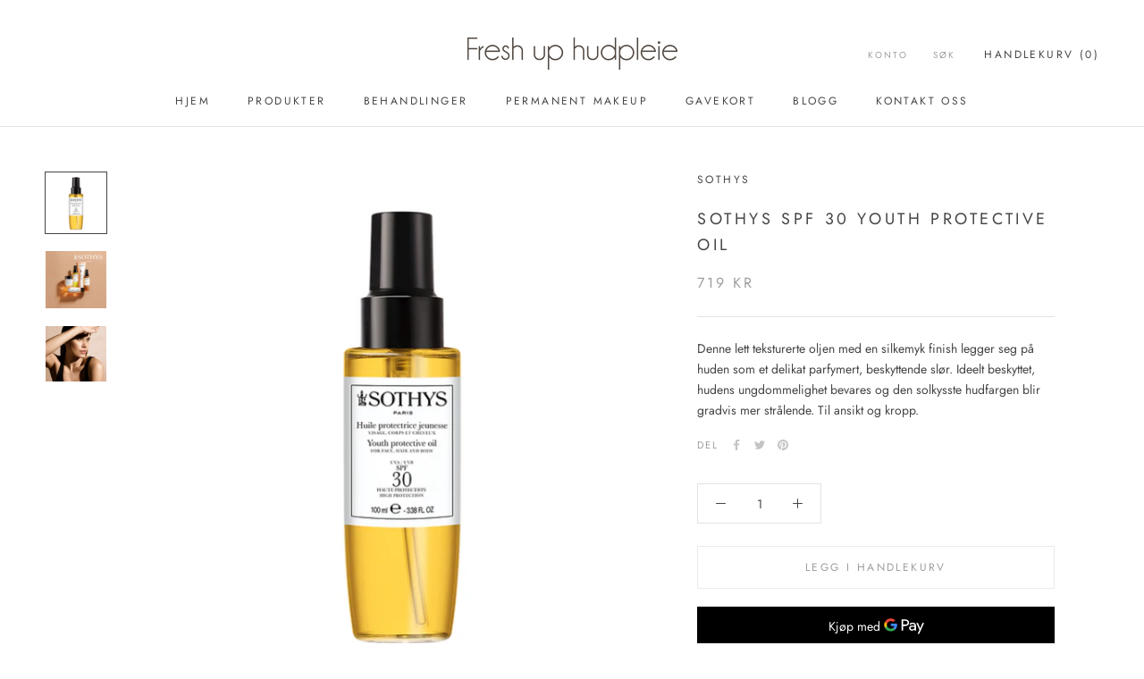

--- FILE ---
content_type: text/html; charset=utf-8
request_url: https://freshup.no/products/spf-30-youth-protective-oil
body_size: 37473
content:
<!doctype html>

<html class="no-js" lang="nb">
  <head>
    <meta name="google-site-verification" content="U-QQFuJPkeHuTrBoZs7vaMyd-P6UApm7y1U_vn92Z94" />
    <meta charset="utf-8"> 
    <meta http-equiv="X-UA-Compatible" content="IE=edge,chrome=1">
    <meta name="viewport" content="width=device-width, initial-scale=1.0, height=device-height, minimum-scale=1.0, maximum-scale=1.0">
    <meta name="theme-color" content="">

    <title>
      Sothys SPF 30 Youth Protective Oil &ndash; Fresh Up Hudpleie
    </title><meta name="description" content="Denne lett teksturerte oljen med en silkemyk finish legger seg på huden som et delikat parfymert, beskyttende slør. Ideelt beskyttet, hudens ungdommelighet bevares og den solkysste hudfargen blir gradvis mer strålende. Til ansikt og kropp."><link rel="canonical" href="https://freshup.no/products/spf-30-youth-protective-oil"><link rel="shortcut icon" href="//freshup.no/cdn/shop/files/freshuphudpleie_logo-114x114-1_96x.png?v=1614317814" type="image/png"><meta property="og:type" content="product">
  <meta property="og:title" content="Sothys SPF 30 Youth Protective Oil"><meta property="og:image" content="http://freshup.no/cdn/shop/files/FullSizeRender_d01f276a-62ef-4935-9d58-0b9230e383ec.jpg?v=1711131818">
    <meta property="og:image:secure_url" content="https://freshup.no/cdn/shop/files/FullSizeRender_d01f276a-62ef-4935-9d58-0b9230e383ec.jpg?v=1711131818">
    <meta property="og:image:width" content="1125">
    <meta property="og:image:height" content="1123"><meta property="product:price:amount" content="719,00">
  <meta property="product:price:currency" content="NOK"><meta property="og:description" content="Denne lett teksturerte oljen med en silkemyk finish legger seg på huden som et delikat parfymert, beskyttende slør. Ideelt beskyttet, hudens ungdommelighet bevares og den solkysste hudfargen blir gradvis mer strålende. Til ansikt og kropp."><meta property="og:url" content="https://freshup.no/products/spf-30-youth-protective-oil">
<meta property="og:site_name" content="Fresh Up Hudpleie"><meta name="twitter:card" content="summary"><meta name="twitter:title" content="Sothys SPF 30 Youth Protective Oil">
  <meta name="twitter:description" content="
Denne lett teksturerte oljen med en silkemyk finish legger seg på huden som et delikat parfymert, beskyttende slør. Ideelt beskyttet, hudens ungdommelighet bevares og den solkysste hudfargen blir gradvis mer strålende. Til ansikt og kropp.">
  <meta name="twitter:image" content="https://freshup.no/cdn/shop/files/FullSizeRender_d01f276a-62ef-4935-9d58-0b9230e383ec_600x600_crop_center.jpg?v=1711131818">
    <style>
  @font-face {
  font-family: Jost;
  font-weight: 400;
  font-style: normal;
  font-display: fallback;
  src: url("//freshup.no/cdn/fonts/jost/jost_n4.d47a1b6347ce4a4c9f437608011273009d91f2b7.woff2") format("woff2"),
       url("//freshup.no/cdn/fonts/jost/jost_n4.791c46290e672b3f85c3d1c651ef2efa3819eadd.woff") format("woff");
}

  @font-face {
  font-family: Jost;
  font-weight: 400;
  font-style: normal;
  font-display: fallback;
  src: url("//freshup.no/cdn/fonts/jost/jost_n4.d47a1b6347ce4a4c9f437608011273009d91f2b7.woff2") format("woff2"),
       url("//freshup.no/cdn/fonts/jost/jost_n4.791c46290e672b3f85c3d1c651ef2efa3819eadd.woff") format("woff");
}


  @font-face {
  font-family: Jost;
  font-weight: 700;
  font-style: normal;
  font-display: fallback;
  src: url("//freshup.no/cdn/fonts/jost/jost_n7.921dc18c13fa0b0c94c5e2517ffe06139c3615a3.woff2") format("woff2"),
       url("//freshup.no/cdn/fonts/jost/jost_n7.cbfc16c98c1e195f46c536e775e4e959c5f2f22b.woff") format("woff");
}

  @font-face {
  font-family: Jost;
  font-weight: 400;
  font-style: italic;
  font-display: fallback;
  src: url("//freshup.no/cdn/fonts/jost/jost_i4.b690098389649750ada222b9763d55796c5283a5.woff2") format("woff2"),
       url("//freshup.no/cdn/fonts/jost/jost_i4.fd766415a47e50b9e391ae7ec04e2ae25e7e28b0.woff") format("woff");
}

  @font-face {
  font-family: Jost;
  font-weight: 700;
  font-style: italic;
  font-display: fallback;
  src: url("//freshup.no/cdn/fonts/jost/jost_i7.d8201b854e41e19d7ed9b1a31fe4fe71deea6d3f.woff2") format("woff2"),
       url("//freshup.no/cdn/fonts/jost/jost_i7.eae515c34e26b6c853efddc3fc0c552e0de63757.woff") format("woff");
}


  :root {
    --heading-font-family : Jost, sans-serif;
    --heading-font-weight : 400;
    --heading-font-style  : normal;

    --text-font-family : Jost, sans-serif;
    --text-font-weight : 400;
    --text-font-style  : normal;

    --base-text-font-size   : 14px;
    --default-text-font-size: 14px;--background          : #ffffff;
    --background-rgb      : 255, 255, 255;
    --light-background    : #ffffff;
    --light-background-rgb: 255, 255, 255;
    --heading-color       : #454545;
    --text-color          : #454545;
    --text-color-rgb      : 69, 69, 69;
    --text-color-light    : #9d9d9d;
    --text-color-light-rgb: 157, 157, 157;
    --link-color          : #a17c5e;
    --link-color-rgb      : 161, 124, 94;
    --border-color        : #e3e3e3;
    --border-color-rgb    : 227, 227, 227;

    --button-background    : #c2a284;
    --button-background-rgb: 194, 162, 132;
    --button-text-color    : #ffffff;

    --header-background       : #ffffff;
    --header-heading-color    : #454545;
    --header-light-text-color : #9d9d9d;
    --header-border-color     : #e3e3e3;

    --footer-background    : #ffffff;
    --footer-text-color    : #9d9d9d;
    --footer-heading-color : #454545;
    --footer-border-color  : #f0f0f0;

    --navigation-background      : #454545;
    --navigation-background-rgb  : 69, 69, 69;
    --navigation-text-color      : #ffffff;
    --navigation-text-color-light: rgba(255, 255, 255, 0.5);
    --navigation-border-color    : rgba(255, 255, 255, 0.25);

    --newsletter-popup-background     : #454545;
    --newsletter-popup-text-color     : #ffffff;
    --newsletter-popup-text-color-rgb : 255, 255, 255;

    --secondary-elements-background       : #fcf7f2;
    --secondary-elements-background-rgb   : 55, 55, 55;
    --secondary-elements-text-color       : #373737;
    --secondary-elements-text-color-light : rgba(55, 55, 55, 0.5);
    --secondary-elements-border-color     : rgba(55, 55, 55, 0.25);

    --product-sale-price-color    : #f94c43;
    --product-sale-price-color-rgb: 249, 76, 67;

    /* Products */

    --horizontal-spacing-four-products-per-row: 40px;
        --horizontal-spacing-two-products-per-row : 40px;

    --vertical-spacing-four-products-per-row: 60px;
        --vertical-spacing-two-products-per-row : 75px;

    /* Animation */
    --drawer-transition-timing: cubic-bezier(0.645, 0.045, 0.355, 1);
    --header-base-height: 80px; /* We set a default for browsers that do not support CSS variables */

    /* Cursors */
    --cursor-zoom-in-svg    : url(//freshup.no/cdn/shop/t/2/assets/cursor-zoom-in.svg?v=174614733836777429241597952701);
    --cursor-zoom-in-2x-svg : url(//freshup.no/cdn/shop/t/2/assets/cursor-zoom-in-2x.svg?v=165995047460875994171597952701);
  }
</style>

<script>
  // IE11 does not have support for CSS variables, so we have to polyfill them
  if (!(((window || {}).CSS || {}).supports && window.CSS.supports('(--a: 0)'))) {
    const script = document.createElement('script');
    script.type = 'text/javascript';
    script.src = 'https://cdn.jsdelivr.net/npm/css-vars-ponyfill@2';
    script.onload = function() {
      cssVars({});
    };

    document.getElementsByTagName('head')[0].appendChild(script);
  }
</script>

    <script>window.performance && window.performance.mark && window.performance.mark('shopify.content_for_header.start');</script><meta name="google-site-verification" content="U-QQFuJPkeHuTrBoZs7vaMyd-P6UApm7y1U_vn92Z94">
<meta id="shopify-digital-wallet" name="shopify-digital-wallet" content="/46435893397/digital_wallets/dialog">
<link rel="alternate" type="application/json+oembed" href="https://freshup.no/products/spf-30-youth-protective-oil.oembed">
<script async="async" src="/checkouts/internal/preloads.js?locale=nb-NO"></script>
<script id="shopify-features" type="application/json">{"accessToken":"30e2d28c670dcd47af78b8aeee14eeda","betas":["rich-media-storefront-analytics"],"domain":"freshup.no","predictiveSearch":true,"shopId":46435893397,"locale":"nb"}</script>
<script>var Shopify = Shopify || {};
Shopify.shop = "freshup-hudpleie.myshopify.com";
Shopify.locale = "nb";
Shopify.currency = {"active":"NOK","rate":"1.0"};
Shopify.country = "NO";
Shopify.theme = {"name":"Prestige","id":109097451669,"schema_name":"Prestige","schema_version":"4.9.3","theme_store_id":855,"role":"main"};
Shopify.theme.handle = "null";
Shopify.theme.style = {"id":null,"handle":null};
Shopify.cdnHost = "freshup.no/cdn";
Shopify.routes = Shopify.routes || {};
Shopify.routes.root = "/";</script>
<script type="module">!function(o){(o.Shopify=o.Shopify||{}).modules=!0}(window);</script>
<script>!function(o){function n(){var o=[];function n(){o.push(Array.prototype.slice.apply(arguments))}return n.q=o,n}var t=o.Shopify=o.Shopify||{};t.loadFeatures=n(),t.autoloadFeatures=n()}(window);</script>
<script id="shop-js-analytics" type="application/json">{"pageType":"product"}</script>
<script defer="defer" async type="module" src="//freshup.no/cdn/shopifycloud/shop-js/modules/v2/client.init-shop-cart-sync_BcaJ_6_J.nb.esm.js"></script>
<script defer="defer" async type="module" src="//freshup.no/cdn/shopifycloud/shop-js/modules/v2/chunk.common_DjYlW7cL.esm.js"></script>
<script defer="defer" async type="module" src="//freshup.no/cdn/shopifycloud/shop-js/modules/v2/chunk.modal_lg8uEhAC.esm.js"></script>
<script type="module">
  await import("//freshup.no/cdn/shopifycloud/shop-js/modules/v2/client.init-shop-cart-sync_BcaJ_6_J.nb.esm.js");
await import("//freshup.no/cdn/shopifycloud/shop-js/modules/v2/chunk.common_DjYlW7cL.esm.js");
await import("//freshup.no/cdn/shopifycloud/shop-js/modules/v2/chunk.modal_lg8uEhAC.esm.js");

  window.Shopify.SignInWithShop?.initShopCartSync?.({"fedCMEnabled":true,"windoidEnabled":true});

</script>
<script>(function() {
  var isLoaded = false;
  function asyncLoad() {
    if (isLoaded) return;
    isLoaded = true;
    var urls = ["https:\/\/cdn.shopify.com\/s\/files\/1\/0464\/3589\/3397\/t\/2\/assets\/tipo.booking.init.js?shop=freshup-hudpleie.myshopify.com"];
    for (var i = 0; i < urls.length; i++) {
      var s = document.createElement('script');
      s.type = 'text/javascript';
      s.async = true;
      s.src = urls[i];
      var x = document.getElementsByTagName('script')[0];
      x.parentNode.insertBefore(s, x);
    }
  };
  if(window.attachEvent) {
    window.attachEvent('onload', asyncLoad);
  } else {
    window.addEventListener('load', asyncLoad, false);
  }
})();</script>
<script id="__st">var __st={"a":46435893397,"offset":3600,"reqid":"f45e8dc7-7cd3-4874-afaf-cc2ddf2a7f04-1769934380","pageurl":"freshup.no\/products\/spf-30-youth-protective-oil","u":"094d2972a980","p":"product","rtyp":"product","rid":8240284565653};</script>
<script>window.ShopifyPaypalV4VisibilityTracking = true;</script>
<script id="captcha-bootstrap">!function(){'use strict';const t='contact',e='account',n='new_comment',o=[[t,t],['blogs',n],['comments',n],[t,'customer']],c=[[e,'customer_login'],[e,'guest_login'],[e,'recover_customer_password'],[e,'create_customer']],r=t=>t.map((([t,e])=>`form[action*='/${t}']:not([data-nocaptcha='true']) input[name='form_type'][value='${e}']`)).join(','),a=t=>()=>t?[...document.querySelectorAll(t)].map((t=>t.form)):[];function s(){const t=[...o],e=r(t);return a(e)}const i='password',u='form_key',d=['recaptcha-v3-token','g-recaptcha-response','h-captcha-response',i],f=()=>{try{return window.sessionStorage}catch{return}},m='__shopify_v',_=t=>t.elements[u];function p(t,e,n=!1){try{const o=window.sessionStorage,c=JSON.parse(o.getItem(e)),{data:r}=function(t){const{data:e,action:n}=t;return t[m]||n?{data:e,action:n}:{data:t,action:n}}(c);for(const[e,n]of Object.entries(r))t.elements[e]&&(t.elements[e].value=n);n&&o.removeItem(e)}catch(o){console.error('form repopulation failed',{error:o})}}const l='form_type',E='cptcha';function T(t){t.dataset[E]=!0}const w=window,h=w.document,L='Shopify',v='ce_forms',y='captcha';let A=!1;((t,e)=>{const n=(g='f06e6c50-85a8-45c8-87d0-21a2b65856fe',I='https://cdn.shopify.com/shopifycloud/storefront-forms-hcaptcha/ce_storefront_forms_captcha_hcaptcha.v1.5.2.iife.js',D={infoText:'Beskyttet av hCaptcha',privacyText:'Personvern',termsText:'Vilkår'},(t,e,n)=>{const o=w[L][v],c=o.bindForm;if(c)return c(t,g,e,D).then(n);var r;o.q.push([[t,g,e,D],n]),r=I,A||(h.body.append(Object.assign(h.createElement('script'),{id:'captcha-provider',async:!0,src:r})),A=!0)});var g,I,D;w[L]=w[L]||{},w[L][v]=w[L][v]||{},w[L][v].q=[],w[L][y]=w[L][y]||{},w[L][y].protect=function(t,e){n(t,void 0,e),T(t)},Object.freeze(w[L][y]),function(t,e,n,w,h,L){const[v,y,A,g]=function(t,e,n){const i=e?o:[],u=t?c:[],d=[...i,...u],f=r(d),m=r(i),_=r(d.filter((([t,e])=>n.includes(e))));return[a(f),a(m),a(_),s()]}(w,h,L),I=t=>{const e=t.target;return e instanceof HTMLFormElement?e:e&&e.form},D=t=>v().includes(t);t.addEventListener('submit',(t=>{const e=I(t);if(!e)return;const n=D(e)&&!e.dataset.hcaptchaBound&&!e.dataset.recaptchaBound,o=_(e),c=g().includes(e)&&(!o||!o.value);(n||c)&&t.preventDefault(),c&&!n&&(function(t){try{if(!f())return;!function(t){const e=f();if(!e)return;const n=_(t);if(!n)return;const o=n.value;o&&e.removeItem(o)}(t);const e=Array.from(Array(32),(()=>Math.random().toString(36)[2])).join('');!function(t,e){_(t)||t.append(Object.assign(document.createElement('input'),{type:'hidden',name:u})),t.elements[u].value=e}(t,e),function(t,e){const n=f();if(!n)return;const o=[...t.querySelectorAll(`input[type='${i}']`)].map((({name:t})=>t)),c=[...d,...o],r={};for(const[a,s]of new FormData(t).entries())c.includes(a)||(r[a]=s);n.setItem(e,JSON.stringify({[m]:1,action:t.action,data:r}))}(t,e)}catch(e){console.error('failed to persist form',e)}}(e),e.submit())}));const S=(t,e)=>{t&&!t.dataset[E]&&(n(t,e.some((e=>e===t))),T(t))};for(const o of['focusin','change'])t.addEventListener(o,(t=>{const e=I(t);D(e)&&S(e,y())}));const B=e.get('form_key'),M=e.get(l),P=B&&M;t.addEventListener('DOMContentLoaded',(()=>{const t=y();if(P)for(const e of t)e.elements[l].value===M&&p(e,B);[...new Set([...A(),...v().filter((t=>'true'===t.dataset.shopifyCaptcha))])].forEach((e=>S(e,t)))}))}(h,new URLSearchParams(w.location.search),n,t,e,['guest_login'])})(!0,!0)}();</script>
<script integrity="sha256-4kQ18oKyAcykRKYeNunJcIwy7WH5gtpwJnB7kiuLZ1E=" data-source-attribution="shopify.loadfeatures" defer="defer" src="//freshup.no/cdn/shopifycloud/storefront/assets/storefront/load_feature-a0a9edcb.js" crossorigin="anonymous"></script>
<script data-source-attribution="shopify.dynamic_checkout.dynamic.init">var Shopify=Shopify||{};Shopify.PaymentButton=Shopify.PaymentButton||{isStorefrontPortableWallets:!0,init:function(){window.Shopify.PaymentButton.init=function(){};var t=document.createElement("script");t.src="https://freshup.no/cdn/shopifycloud/portable-wallets/latest/portable-wallets.nb.js",t.type="module",document.head.appendChild(t)}};
</script>
<script data-source-attribution="shopify.dynamic_checkout.buyer_consent">
  function portableWalletsHideBuyerConsent(e){var t=document.getElementById("shopify-buyer-consent"),n=document.getElementById("shopify-subscription-policy-button");t&&n&&(t.classList.add("hidden"),t.setAttribute("aria-hidden","true"),n.removeEventListener("click",e))}function portableWalletsShowBuyerConsent(e){var t=document.getElementById("shopify-buyer-consent"),n=document.getElementById("shopify-subscription-policy-button");t&&n&&(t.classList.remove("hidden"),t.removeAttribute("aria-hidden"),n.addEventListener("click",e))}window.Shopify?.PaymentButton&&(window.Shopify.PaymentButton.hideBuyerConsent=portableWalletsHideBuyerConsent,window.Shopify.PaymentButton.showBuyerConsent=portableWalletsShowBuyerConsent);
</script>
<script>
  function portableWalletsCleanup(e){e&&e.src&&console.error("Failed to load portable wallets script "+e.src);var t=document.querySelectorAll("shopify-accelerated-checkout .shopify-payment-button__skeleton, shopify-accelerated-checkout-cart .wallet-cart-button__skeleton"),e=document.getElementById("shopify-buyer-consent");for(let e=0;e<t.length;e++)t[e].remove();e&&e.remove()}function portableWalletsNotLoadedAsModule(e){e instanceof ErrorEvent&&"string"==typeof e.message&&e.message.includes("import.meta")&&"string"==typeof e.filename&&e.filename.includes("portable-wallets")&&(window.removeEventListener("error",portableWalletsNotLoadedAsModule),window.Shopify.PaymentButton.failedToLoad=e,"loading"===document.readyState?document.addEventListener("DOMContentLoaded",window.Shopify.PaymentButton.init):window.Shopify.PaymentButton.init())}window.addEventListener("error",portableWalletsNotLoadedAsModule);
</script>

<script type="module" src="https://freshup.no/cdn/shopifycloud/portable-wallets/latest/portable-wallets.nb.js" onError="portableWalletsCleanup(this)" crossorigin="anonymous"></script>
<script nomodule>
  document.addEventListener("DOMContentLoaded", portableWalletsCleanup);
</script>

<script id='scb4127' type='text/javascript' async='' src='https://freshup.no/cdn/shopifycloud/privacy-banner/storefront-banner.js'></script><link id="shopify-accelerated-checkout-styles" rel="stylesheet" media="screen" href="https://freshup.no/cdn/shopifycloud/portable-wallets/latest/accelerated-checkout-backwards-compat.css" crossorigin="anonymous">
<style id="shopify-accelerated-checkout-cart">
        #shopify-buyer-consent {
  margin-top: 1em;
  display: inline-block;
  width: 100%;
}

#shopify-buyer-consent.hidden {
  display: none;
}

#shopify-subscription-policy-button {
  background: none;
  border: none;
  padding: 0;
  text-decoration: underline;
  font-size: inherit;
  cursor: pointer;
}

#shopify-subscription-policy-button::before {
  box-shadow: none;
}

      </style>

<script>window.performance && window.performance.mark && window.performance.mark('shopify.content_for_header.end');</script>
  <script type="text/javascript">
    var Tipo = Tipo || {};
    Tipo.Booking = Tipo.Booking || {};
    Tipo.Booking.appUrl = 'https://booking.tipo.io';
    Tipo.Booking.shop = {
      id: 9757,
      url : 'freshup-hudpleie.myshopify.com',
      domain : 'freshup.no',
      settings : "{\"general\":{\"hide_add_to_cart\":\"2\",\"hide_buy_now\":\"2\",\"redirect_url\":null,\"allow_bring_more\":false,\"confirm_to\":\"checkout\",\"time_format\":\"24h\",\"multipleEmployees\":\"1\",\"multipleLocations\":\"1\",\"formatDate\":\"YYYY-MM-DD\",\"formatDateServe\":\"Y-m-d\",\"formatDateTime\":\"YYYY-MM-DD HH:mm\",\"formatTime\":\"HH:mm\",\"weekStart\":\"1\",\"hide_product_form\":\"2\",\"delay_nextStep\":\"1500\",\"onlineBooking\":{\"enable\":false,\"hideCustomize\":false,\"position\":\"bottom-right\",\"font_family\":\"initial\",\"size\":\"15\",\"type\":\"default\",\"shape\":\"cricle\",\"description\":\"15\",\"title\":\"15\"}},\"booking\":{\"font\":\"Arial\",\"primary_color\":\"#33a7b9\",\"cancel_button\":\"#ffffff\",\"text_color\":\"#1a1a1a\",\"calender_background_color\":\"#ffffff\",\"calender_text_color\":\"#1a1a1a\",\"day_off_color\":\"#6e797a\",\"time_slot_color\":\"#ffffff\",\"time_slot_color_hover\":\"#ffffff\",\"selected_time_slot_color\":\"#ffd153\",\"background_color_calendar\":\"#2b3360\",\"background_image\":\"5f4918f2774e1_1598626034.png\",\"selected_day_color\":\"#33a7b9\",\"time_slot_color_selected\":\"#33a7b9\",\"sortProduct\":{\"type\":1,\"sortProductAuto\":\"asc\",\"sortProductManually\":[\"5658058162325\",\"5658074218645\",\"5658065109141\",\"5658063634581\",\"5658071302293\",\"5658076610709\",\"5658067239061\",\"5658263322773\",\"5658269450389\",\"5658292453525\",\"5658310803605\",\"5658079068309\",\"5658370048149\",\"5658384072853\",\"5658388496533\",\"5658645594261\",\"5658673873045\",\"5658686718101\",\"5658895417493\",\"5659036254357\",\"5659043201173\",\"5659131248789\",\"5658376732821\",\"5659179221141\"]},\"text_price_color\":\"#33a7b9\",\"time_slot_no_available_color\":\"#f2f2f2\",\"text_color_text_box_message_time_slot_no_available\":\"#6e797a\",\"background_color_box_message_time_slot_no_available\":\"#f2f2f2\",\"timeBlock\":\"fixed\",\"bookingOnline\":{\"button\":{\"color\":\"#fff\",\"background\":\"#4dccc6\",\"size\":\"15\"},\"title\":{\"color\":\"#096552\",\"size\":\"30\"},\"description\":{\"color\":\"#808080\",\"size\":\"15\"}}},\"translation\":{\"widget\":{\"default\":{\"time_slot_no_available\":\"Denne tiden er ikke lenger tilgjengelig\",\"please_select\":\"Bestill behandling\",\"training\":\"Training\",\"trainer\":\"Trainer\",\"bringing_anyone\":\"Skal du ha med deg noen?\",\"num_of_additional\":\"Antall ekstra personer\",\"date_and_time\":\"Velg dato og klokkeslett\",\"continue\":\"Neste\",\"total_price\":\"Total pris\",\"confirm\":\"Bekreft\",\"cancel\":\"Cancel\",\"thank_you\":\"Thank you! Your booking is completed\",\"date\":\"Dato\",\"time\":\"Tid\",\"location\":\"Lokasjon\",\"first_name\":\"First name\",\"last_name\":\"Last name\",\"phone\":\"Phone\",\"email\":\"Email\",\"address\":\"Address\",\"address_2\":\"Address 2\",\"status\":\"Status\",\"country\":\"Country\",\"quantity\":\"Antall\",\"product\":\"Behandling\",\"product_placeholder\":\"Bestill behandling\",\"variant\":\"Variant\",\"variant_placeholder\":\"Select your variant\",\"location_placeholder\":\"Velg en lokasjon\",\"employee\":\"Behandler\",\"employee_placeholder\":\"Velg behandler\",\"back\":\"Tilbake\",\"payment\":\"Betaling\",\"datetime\":\"Dato tid\",\"duration\":\"Varighet\",\"you_can_only_bring\":\"Du kan bare ha med {number} personer\",\"not_available\":\"Valg tid er ikke tilgjengelig\",\"is_required\":\"Dette feltet er p\\u00e5krevd.\",\"price\":\"Pris\",\"full_name\":\"Fullname\",\"no_employee\":\"Ingen behandler\",\"no_location\":\"Ingen lokasjon\",\"valid_phone_number\":\"Vennligst fyll inn et gyldig telefonnummer.\",\"valid_email\":\"Vennligst fyll inn en gyldig epostadresse.\",\"export_file_isc\":\"Eksporter til kalender\",\"confirm_free_booking_successfully\":\"For direkte timebestilling book gjennom forsiden. Vis ikke sjekker vi om \\u00f8nsket time er ledig.\",\"confirm_free_booking_unsuccessfully\":\"Whoops, det ser ut som noe gikk galt.\",\"duration_unit\":\"minutter\",\"online_booking_text\":\"Online booking\",\"online_booking_title\":\"Online booking\",\"online_booking_description\":\"Select & booking your favorite service. We will arrange an appointment with you as soon as possible.\"}},\"languageDatepicker\":\"nb-NO\",\"customDatePickerDays\":\"Sunday, Monday, Tuesday, Wednesday, Thursday, Friday, Saturday\",\"customDatePickerDaysShort\":\"Sun, Mon, Tue, Wed, Thu, Fri, Sat\",\"customDatePickerDaysMin\":\"Su, Mo, Tu, We, Th, Fr, Sa\",\"customDatePickerMonths\":\"January, February, March, April, May, June, July, August, September, October, November, December\",\"customDatePickerMonthsShort\":\"Jan, Feb, Mar, Apr, May, Jun, Jul, Aug, Sep, Oct, Nov, Dec\",\"price\":\"Price\",\"not_available\":\"Selected training is currently not available.\"},\"integrate\":{\"zapier\":{\"cretaeOrUpdateUrl\":null,\"deleteUrl\":null}},\"free_form\":{\"first_name\":{\"enable\":false,\"label\":\"First name\",\"required\":false},\"last_name\":{\"enable\":true,\"label\":\"Fullt navn\",\"required\":true},\"phone_number\":{\"enable\":true,\"label\":\"Telefonnummer\",\"required\":true},\"email\":{\"label\":\"Epost\",\"required\":true,\"enable\":true}}}",
      locale: 'en',
      plan : {"id":1,"version":"1","plan":"BETA","feature":"{\"employee\":-1,\"product\":-1,\"location\":-1,\"extraFieldSet\":true,\"hideBrand\":false,\"googleCalendar\":false,\"zoom\":false,\"googleSheet\":false,\"activeCampaign\":false,\"mailchimp\":false,\"klaviyo\":false,\"getResponse\":false,\"hubspot\":false,\"omnisend\":false,\"sendInBlue\":false}","price":"0.00","type":"month","status":1,"created_at":null,"updated_at":"2023-05-08 01:56:42"}
    };
    Tipo.Booking.locale = "nb";
    Tipo.Booking.countryCode = ['no'];
    
      Tipo.Booking.product = {"id":8240284565653,"title":"Sothys SPF 30 Youth Protective Oil","handle":"spf-30-youth-protective-oil","description":"\u003cmeta charset=\"UTF-8\"\u003e\n\u003cp\u003e\u003cspan\u003eDenne lett teksturerte oljen med en silkemyk finish legger seg på huden som et delikat parfymert, beskyttende slør. Ideelt beskyttet, hudens ungdommelighet bevares og den solkysste hudfargen blir gradvis mer strålende. Til ansikt og kropp.\u003c\/span\u003e\u003c\/p\u003e","published_at":"2024-03-22T19:23:32+01:00","created_at":"2024-03-22T19:19:08+01:00","vendor":"Sothys","type":"Sololje","tags":[],"price":71900,"price_min":71900,"price_max":71900,"available":true,"price_varies":false,"compare_at_price":null,"compare_at_price_min":0,"compare_at_price_max":0,"compare_at_price_varies":false,"variants":[{"id":44413399826581,"title":"Default Title","option1":"Default Title","option2":null,"option3":null,"sku":"","requires_shipping":true,"taxable":true,"featured_image":null,"available":true,"name":"Sothys SPF 30 Youth Protective Oil","public_title":null,"options":["Default Title"],"price":71900,"weight":0,"compare_at_price":null,"inventory_management":"shopify","barcode":null,"requires_selling_plan":false,"selling_plan_allocations":[]}],"images":["\/\/freshup.no\/cdn\/shop\/files\/FullSizeRender_d01f276a-62ef-4935-9d58-0b9230e383ec.jpg?v=1711131818","\/\/freshup.no\/cdn\/shop\/files\/FullSizeRender_ab8877eb-d701-424e-baef-4781b376f011.jpg?v=1711131819","\/\/freshup.no\/cdn\/shop\/files\/FullSizeRender_7e295067-9074-4058-9a2f-d07124d2309c.jpg?v=1711131818"],"featured_image":"\/\/freshup.no\/cdn\/shop\/files\/FullSizeRender_d01f276a-62ef-4935-9d58-0b9230e383ec.jpg?v=1711131818","options":["Title"],"media":[{"alt":null,"id":32606711185557,"position":1,"preview_image":{"aspect_ratio":1.002,"height":1123,"width":1125,"src":"\/\/freshup.no\/cdn\/shop\/files\/FullSizeRender_d01f276a-62ef-4935-9d58-0b9230e383ec.jpg?v=1711131818"},"aspect_ratio":1.002,"height":1123,"media_type":"image","src":"\/\/freshup.no\/cdn\/shop\/files\/FullSizeRender_d01f276a-62ef-4935-9d58-0b9230e383ec.jpg?v=1711131818","width":1125},{"alt":null,"id":32606711218325,"position":2,"preview_image":{"aspect_ratio":1.067,"height":1054,"width":1125,"src":"\/\/freshup.no\/cdn\/shop\/files\/FullSizeRender_ab8877eb-d701-424e-baef-4781b376f011.jpg?v=1711131819"},"aspect_ratio":1.067,"height":1054,"media_type":"image","src":"\/\/freshup.no\/cdn\/shop\/files\/FullSizeRender_ab8877eb-d701-424e-baef-4781b376f011.jpg?v=1711131819","width":1125},{"alt":null,"id":32606711251093,"position":3,"preview_image":{"aspect_ratio":1.086,"height":826,"width":897,"src":"\/\/freshup.no\/cdn\/shop\/files\/FullSizeRender_7e295067-9074-4058-9a2f-d07124d2309c.jpg?v=1711131818"},"aspect_ratio":1.086,"height":826,"media_type":"image","src":"\/\/freshup.no\/cdn\/shop\/files\/FullSizeRender_7e295067-9074-4058-9a2f-d07124d2309c.jpg?v=1711131818","width":897}],"requires_selling_plan":false,"selling_plan_groups":[],"content":"\u003cmeta charset=\"UTF-8\"\u003e\n\u003cp\u003e\u003cspan\u003eDenne lett teksturerte oljen med en silkemyk finish legger seg på huden som et delikat parfymert, beskyttende slør. Ideelt beskyttet, hudens ungdommelighet bevares og den solkysste hudfargen blir gradvis mer strålende. Til ansikt og kropp.\u003c\/span\u003e\u003c\/p\u003e"};
      Tipo.Booking.product.options = [{"name":"Title","position":1,"values":["Default Title"]}];
      
        Tipo.Booking.product.variants[0].inventory_management = 'shopify';
        Tipo.Booking.product.variants[0].inventory_quantity = 18;
        Tipo.Booking.product.variants[0].inventory_policy = 'deny';
      
    

    

    Tipo.Booking.settings = {"general":{"hide_add_to_cart":"2","hide_buy_now":"2","redirect_url":null,"allow_bring_more":false,"confirm_to":"checkout","time_format":"24h","multipleEmployees":"1","multipleLocations":"1","formatDate":"YYYY-MM-DD","formatDateServe":"Y-m-d","formatDateTime":"YYYY-MM-DD HH:mm","formatTime":"HH:mm","weekStart":"1","hide_product_form":"2","delay_nextStep":"1500","onlineBooking":{"enable":false,"hideCustomize":false,"position":"bottom-right","font_family":"initial","size":"15","type":"default","shape":"cricle","description":"15","title":"15"}},"booking":{"font":"Arial","primary_color":"#33a7b9","cancel_button":"#ffffff","text_color":"#1a1a1a","calender_background_color":"#ffffff","calender_text_color":"#1a1a1a","day_off_color":"#6e797a","time_slot_color":"#ffffff","time_slot_color_hover":"#ffffff","selected_time_slot_color":"#ffd153","background_color_calendar":"#2b3360","background_image":"5f4918f2774e1_1598626034.png","selected_day_color":"#33a7b9","time_slot_color_selected":"#33a7b9","sortProduct":{"type":1,"sortProductAuto":"asc","sortProductManually":["5658058162325","5658074218645","5658065109141","5658063634581","5658071302293","5658076610709","5658067239061","5658263322773","5658269450389","5658292453525","5658310803605","5658079068309","5658370048149","5658384072853","5658388496533","5658645594261","5658673873045","5658686718101","5658895417493","5659036254357","5659043201173","5659131248789","5658376732821","5659179221141"]},"text_price_color":"#33a7b9","time_slot_no_available_color":"#f2f2f2","text_color_text_box_message_time_slot_no_available":"#6e797a","background_color_box_message_time_slot_no_available":"#f2f2f2","timeBlock":"fixed","bookingOnline":{"button":{"color":"#fff","background":"#4dccc6","size":"15"},"title":{"color":"#096552","size":"30"},"description":{"color":"#808080","size":"15"}}},"translation":{"widget":{"default":{"time_slot_no_available":"Denne tiden er ikke lenger tilgjengelig","please_select":"Bestill behandling","training":"Training","trainer":"Trainer","bringing_anyone":"Skal du ha med deg noen?","num_of_additional":"Antall ekstra personer","date_and_time":"Velg dato og klokkeslett","continue":"Neste","total_price":"Total pris","confirm":"Bekreft","cancel":"Cancel","thank_you":"Thank you! Your booking is completed","date":"Dato","time":"Tid","location":"Lokasjon","first_name":"First name","last_name":"Last name","phone":"Phone","email":"Email","address":"Address","address_2":"Address 2","status":"Status","country":"Country","quantity":"Antall","product":"Behandling","product_placeholder":"Bestill behandling","variant":"Variant","variant_placeholder":"Select your variant","location_placeholder":"Velg en lokasjon","employee":"Behandler","employee_placeholder":"Velg behandler","back":"Tilbake","payment":"Betaling","datetime":"Dato tid","duration":"Varighet","you_can_only_bring":"Du kan bare ha med {number} personer","not_available":"Valg tid er ikke tilgjengelig","is_required":"Dette feltet er p\u00e5krevd.","price":"Pris","full_name":"Fullname","no_employee":"Ingen behandler","no_location":"Ingen lokasjon","valid_phone_number":"Vennligst fyll inn et gyldig telefonnummer.","valid_email":"Vennligst fyll inn en gyldig epostadresse.","export_file_isc":"Eksporter til kalender","confirm_free_booking_successfully":"For direkte timebestilling book gjennom forsiden. Vis ikke sjekker vi om \u00f8nsket time er ledig.","confirm_free_booking_unsuccessfully":"Whoops, det ser ut som noe gikk galt.","duration_unit":"minutter","online_booking_text":"Online booking","online_booking_title":"Online booking","online_booking_description":"Select & booking your favorite service. We will arrange an appointment with you as soon as possible."}},"languageDatepicker":"nb-NO","customDatePickerDays":"Sunday, Monday, Tuesday, Wednesday, Thursday, Friday, Saturday","customDatePickerDaysShort":"Sun, Mon, Tue, Wed, Thu, Fri, Sat","customDatePickerDaysMin":"Su, Mo, Tu, We, Th, Fr, Sa","customDatePickerMonths":"January, February, March, April, May, June, July, August, September, October, November, December","customDatePickerMonthsShort":"Jan, Feb, Mar, Apr, May, Jun, Jul, Aug, Sep, Oct, Nov, Dec","price":"Price","not_available":"Selected training is currently not available."},"free_form":{"first_name":{"enable":false,"label":"First name","required":false},"last_name":{"enable":true,"label":"Fullt navn","required":true},"phone_number":{"enable":true,"label":"Telefonnummer","required":true},"email":{"label":"Epost","required":true,"enable":true}},"languageDatepicker":{"days":["S\u00f8ndag","Mandag","Tirsdag","Onsdag","Torsdag","Fredag","L\u00f8rdag"],"daysShort":["S\u00f8n","Man","Tir","Ons","Tor","Fre","L\u00f8r"],"daysMin":["S\u00f8","Ma","Ti","On","To","Fr","L\u00f8"],"months":["Januar","Februar","Mars","April","Mai","Juni","Juli","August","September","Oktober","November","Desember"],"monthsShort":["Jan","Feb","Mar","Apr","Mai","Jun","Jul","Aug","Sep","Okt","Nov","Des"]}}
  Tipo.Booking.page = {
    type : 'product'
  };
  Tipo.Booking.money_format = '{{amount_with_comma_separator}} kr';
  Tipo.Booking.timezone = {
    shop : 'Europe/Stockholm',
    server : 'UTC'
  }
  Tipo.Booking.configs = {
    locations : [{"id":11954,"name":"Freshup Hudpleie, Greverudsenteret","employee_ids":[17005]}],
    employees : [{"id":17005,"first_name":"Hanne","last_name":"Johnsen","avatar":"noimg.png","location_ids":[11954]}]
  };
  Tipo.Booking.configs.products = [
        ...[{"id":"5658058162325","title":"Anti-Age Hudpleie","handle":"anti-age","capacity":{"rule":{"35993096224917":1,"35993096257685":1},"type":"variant"},"extra_filed_set_id":null,"note":null,"is_free":1,"available_time_basis":"product","duration":{"type":"variant","rule":[{"duration":50,"value":"35993096224917"},{"duration":80,"value":"35993096257685"}]},"location_ids":[11954],"employee_ids":[17005]},{"id":"5658074218645","title":"Beauty peel","handle":"beauty-peel","capacity":{"type":"product","rule":1},"extra_filed_set_id":2498,"note":null,"is_free":1,"available_time_basis":"product","duration":{"type":"product","rule":"60"},"location_ids":[11954],"employee_ids":[17005]},{"id":"5658384072853","title":"Bryn farge og form","handle":"brynforming","capacity":{"type":"product","rule":1},"extra_filed_set_id":2498,"note":null,"is_free":1,"available_time_basis":"product","duration":{"type":"product","rule":"15"},"location_ids":[11954],"employee_ids":[17005]},{"id":"5658079068309","title":"Cuperoce\/ Sprengte blodkar","handle":"sprengte-blodkar","capacity":{"rule":{"35990032285845":1,"35990032318613":1},"type":"variant"},"extra_filed_set_id":2498,"note":null,"is_free":1,"available_time_basis":"product","duration":{"type":"variant","rule":[{"duration":15,"value":"35990032285845"},{"duration":30,"value":"35990032318613"}]},"location_ids":[11954],"employee_ids":[17005]},{"id":"5658065109141","title":"Ekspress rens","handle":"ekspress-rens","capacity":{"type":"product","rule":1},"extra_filed_set_id":2498,"note":null,"is_free":1,"available_time_basis":"product","duration":{"type":"product","rule":"590"},"location_ids":[11954],"employee_ids":[17005]},{"id":"5658645594261","title":"Elektrolyse, Blend, Diathermi","handle":"elektrolyse","capacity":{"rule":{"35991015260309":1,"35991015293077":1},"type":"variant"},"extra_filed_set_id":2498,"note":null,"is_free":1,"available_time_basis":"product","duration":{"type":"variant","rule":[{"duration":15,"value":"35991015260309"},{"duration":30,"value":"35991015293077"}]},"location_ids":[11954],"employee_ids":[17005]},{"id":"5658686718101","title":"Fotpleie","handle":"fotpleie","capacity":{"type":"product","rule":1},"extra_filed_set_id":2498,"note":null,"is_free":1,"available_time_basis":"product","duration":{"type":"product","rule":"60"},"location_ids":[11954],"employee_ids":[17005]},{"id":"5659131248789","title":"Fresh Up Hudpleie","handle":"hudpleie","capacity":{"rule":{"35993050284181":1,"35993050316949":1,"35993050349717":1,"35993050382485":1},"type":"variant"},"extra_filed_set_id":2498,"note":null,"is_free":1,"available_time_basis":"product","duration":{"type":"variant","rule":[{"duration":50,"value":"35993050284181"},{"duration":80,"value":"35993050316949"},{"duration":50,"value":"35993050349717"},{"duration":80,"value":"35993050382485"}]},"location_ids":[11954],"employee_ids":[17005]},{"id":"5658388496533","title":"Henna Brow Styling","handle":"henna-brow-design","capacity":{"type":"product","rule":1},"extra_filed_set_id":2498,"note":null,"is_free":1,"available_time_basis":"product","duration":{"type":"product","rule":"30"},"location_ids":[11954],"employee_ids":[17005]},{"id":"5658895417493","title":"Kroppsbehandling","handle":"kroppsbehandling","capacity":{"rule":{"35992013570197":1,"35992013602965":1,"35992013635733":1,"35992013668501":1},"type":"variant"},"extra_filed_set_id":2498,"note":null,"is_free":1,"available_time_basis":"product","duration":{"type":"variant","rule":[{"duration":45,"value":"35992013570197"},{"duration":60,"value":"35992013602965"},{"duration":90,"value":"35992013635733"},{"duration":120,"value":"35992013668501"}]},"location_ids":[11954],"employee_ids":[17005]},{"id":"5658063634581","title":"Luxury treatment","handle":"luxury-treatment","capacity":{"type":"product","rule":1},"extra_filed_set_id":2498,"note":null,"is_free":1,"available_time_basis":"product","duration":{"type":"product","rule":"90"},"location_ids":[11954],"employee_ids":[17005]},{"id":"5659043201173","title":"Make up","handle":"make-up","capacity":{"rule":{"35992627445909":1,"35992627478677":1,"35992627544213":1},"type":"variant"},"extra_filed_set_id":2498,"note":null,"is_free":1,"available_time_basis":"product","duration":{"type":"variant","rule":[{"duration":60,"value":"35992627445909"},{"duration":60,"value":"35992627478677"},{"duration":60,"value":"35992627544213"}]},"location_ids":[11954],"employee_ids":[17005]},{"id":"5659036254357","title":"Massasje","handle":"massasje","capacity":{"rule":{"35992590483605":1,"35992590516373":1,"35992590549141":1},"type":"variant"},"extra_filed_set_id":2498,"note":null,"is_free":1,"available_time_basis":"product","duration":{"type":"variant","rule":[{"duration":50,"value":"35992590483605"},{"duration":25,"value":"35992590516373"},{"duration":15,"value":"35992590549141"}]},"location_ids":[11954],"employee_ids":[17005]},{"id":"5658071302293","title":"Microneedling\/ Microlift","handle":"mesoterapi-microneedling","capacity":{"type":"product","rule":1},"extra_filed_set_id":2498,"note":null,"is_free":1,"available_time_basis":"product","duration":{"type":"product","rule":"90"},"location_ids":[11954],"employee_ids":[17005]},{"id":"5658263322773","title":"PMU Bryn","handle":"pmu-bryn","capacity":{"type":"product","rule":1},"extra_filed_set_id":2498,"note":null,"is_free":1,"available_time_basis":"product","duration":{"type":"product","rule":"120"},"location_ids":[11954],"employee_ids":[17005]},{"id":"5659179221141","title":"PMU Eyeliner","handle":"eyeliner","capacity":{"rule":{"35993252200597":1,"35993252233365":1,"35993252266133":1},"type":"variant"},"extra_filed_set_id":2498,"note":null,"is_free":1,"available_time_basis":"product","duration":{"type":"variant","rule":[{"duration":90,"value":"35993252200597"},{"duration":60,"value":"35993252233365"},{"duration":60,"value":"35993252266133"}]},"location_ids":[11954],"employee_ids":[17005]},{"id":"5658269450389","title":"PMU Lepper","handle":"pmu-lepper","capacity":{"type":"product","rule":1},"extra_filed_set_id":2498,"note":null,"is_free":1,"available_time_basis":"product","duration":{"type":"product","rule":"120"},"location_ids":[11954],"employee_ids":[17005]},{"id":"5658292453525","title":"Pmu P\u00e5fyll","handle":"pafyll","capacity":{"rule":{"35989846720661":1,"35989846753429":1},"type":"variant"},"extra_filed_set_id":2498,"note":null,"is_free":1,"available_time_basis":"product","duration":{"type":"variant","rule":[{"duration":90,"value":"35989846720661"},{"duration":90,"value":"35989846753429"}]},"location_ids":[11954],"employee_ids":[17005]},{"id":"5658310803605","title":"Pmu lysning","handle":"pmu-lysning","capacity":{"type":"product","rule":1},"extra_filed_set_id":2498,"note":null,"is_free":1,"available_time_basis":"product","duration":{"type":"product","rule":"60"},"location_ids":[11954],"employee_ids":[17005]},{"id":"5658076610709","title":"Power peel","handle":"power-peel","capacity":{"type":"product","rule":1},"extra_filed_set_id":2498,"note":null,"is_free":1,"available_time_basis":"product","duration":{"type":"product","rule":"60"},"location_ids":[11954],"employee_ids":[17005]},{"id":"5658067239061","title":"Ungdomsrens","handle":"ungdomsrens","capacity":{"type":"product","rule":1},"extra_filed_set_id":2498,"note":null,"is_free":1,"available_time_basis":"product","duration":{"type":"product","rule":"30"},"location_ids":[11954],"employee_ids":[17005]},{"id":"5658376732821","title":"Vippefarge","handle":"farging","capacity":{"rule":{"35993202000021":1,"35993202032789":1},"type":"variant"},"extra_filed_set_id":2498,"note":null,"is_free":1,"available_time_basis":"product","duration":{"type":"variant","rule":[{"duration":30,"value":"35993202000021"},{"duration":45,"value":"35993202032789"}]},"location_ids":[11954],"employee_ids":[17005]},{"id":"5658370048149","title":"Vippel\u00f8ft","handle":"vippeloft","capacity":{"type":"product","rule":1},"extra_filed_set_id":2498,"note":null,"is_free":1,"available_time_basis":"product","duration":{"type":"product","rule":"60"},"location_ids":[11954],"employee_ids":[17005]},{"id":"5658673873045","title":"Voksing","handle":"voksing","capacity":{"rule":{"35991095541909":1,"35991095574677":1,"35991095607445":1,"35991095640213":1,"35991095672981":1,"35991095705749":1,"35991095738517":1,"35991095771285":1},"type":"variant"},"extra_filed_set_id":2498,"note":null,"is_free":1,"available_time_basis":"product","duration":{"type":"variant","rule":[{"duration":15,"value":"35991095541909"},{"duration":30,"value":"35991095574677"},{"duration":15,"value":"35991095607445"},{"duration":30,"value":"35991095640213"},{"duration":15,"value":"35991095672981"},{"duration":30,"value":"35991095705749"},{"duration":60,"value":"35991095738517"},{"duration":30,"value":"35991095771285"}]},"location_ids":[11954],"employee_ids":[17005]}],
      ]
  
  Tipo.Booking.trans = Tipo.Booking.settings.translation.widget[Tipo.Booking.locale] || Tipo.Booking.settings.translation.widget.default
</script>
<textarea style="display:none !important" class="tipo-money-format">{{amount_with_comma_separator}} kr</textarea>
<style>
  .tpb-booking-form *{
    font-family: Arial;
  }
  .tpb-booking-form .copyright{
    display: none;
  }
  .tpb-booking-form .tpb-box .tpb-form-control .tpb-text-price{
    color: #33a7b9;
  }
  .tpb-booking-form .tpb-box .tpb-form-control label,
  .tpb-booking-form .tpb-box .tpb-form-control #tpb-message-bring_qty,
  .tpb-booking-form .tpb-box .tpb-form-control .ss-single-selected,
  .tpb-booking-form .tpb-box .tpb-form-control #tpb-productTitle-input,
  .tpb-booking-form .tpb-box .extra-fields .element,
  .tpb-booking-form .tpb-box .extra-fields .element label,
  .tpb-booking-form .tpb-box .extra-fields .element input,
  .tpb-booking-form .tpb-box .extra-fields .element textarea,
  .tpb-booking-form .tpb-box .extra-fields .element select,
  .tpb-booking-form .tpb-box .label,
  .tpb-booking-form .tpb-box .booking-info{
    color: #1a1a1a;
  }
  .tpb-booking-form .tpb-box .content .step1 {
    background-image: url('https://cdn.shopify.com/s/files/1/0464/3589/3397/t/2/assets/tipo.booking.img-background.5f4918f2774e1_1598626034.png');
  }
  .tpb-booking-form .tpb-box .content .step1 .inner-step h5{
    color: #1a1a1a;
  }
  .tpb-message_not-available,
  .tpb-message_not-available .dismiss svg {
    color: #1a1a1a;
  }
  .tpb-box .action .continue-button,
  .tpb-box .action .confirm-button,
  .tpb-box .action .confirm-button.loading .spinner{
    background-color: #33a7b9;
  }
  .tpb-box .action .back-button{
    color: #1a1a1a;
  }
  .tpb-form-control.price p {
    color: #1a1a1a;
  }

  /* Next Step */
  .tpb-box .content .step2{
    background: #ffffff;
  }
  .tpb-box .content .confirm .product-info .title,
  .tpb-box .content .confirm .booking-info,
  .tpb-box .content .confirm .booking-info label
  .tpb-box .content .confirm .extra-fields .element *,
  .tpb-box .content .confirm .extra-fields .element .ss-single-selected,
  .tpb-box .content .confirm .extra-fields .tpb-radio-group,
  .tpb-box .content .confirm .extra-fields .tpb-radio-group [type="radio"]:not(:checked) + label,
  .tpb-box .content .confirm .subtotal > .g-row ,
  .success_message_when_free_booking,
  .tpb-wrapper-btnExport,
  .tpb-wrapper-btnExport .tpb-btnExport .tpb-btnExport-title .tpb-btnExport-title_text,
  .infoBooking,
  .infoBooking label,
  .confirmBookingFree_action,
  .confirmBookingFree_action a div span,
  {
    color: #1a1a1a;
  }
  .tpb-box .content .confirm .extra-fields .tpb-checkbox .ctx:hover span:first-child
  .tpb-box .content .confirm .extra-fields .tpb-checkbox .inp-box:checked + .ctx span:first-child
  {
    border-color: #1a1a1a;
  }
  .tpb-box .content .confirm .extra-fields .tpb-radio-group [type="radio"]:checked + label:after,
  .tpb-box .content .confirm .extra-fields .tpb-checkbox .inp-box:checked + .ctx span:first-child{
    background: #1a1a1a;
  }
  .tpb-box .content .confirm .subtotal > .g-row .value{
    color: #33a7b9;
  }
  .tpb-datepicker .datepicker-panel > ul > li {
    color: #1a1a1a;
  }
  .tpb-datepicker .datepicker-panel > ul > li:hover{
    background: #ffffff;
  }
  .tpb-datepicker .datepicker-panel > ul > li.disabled{
    color: #6e797a;
  }
  .tpb-datepicker .datepicker-panel > ul > li.picked{
    background: #33a7b9;
  }
  .tpb-timepicker .radiobtn{
    color: #1a1a1a;
  }
  .tpb-timepicker .radiobtn .tooltip{
    background-color: #f2f2f2;
    color: #6e797a;
  }
  .tpb-timepicker .radiobtn label{
    background: #ffffff;
    color: #1a1a1a;
  }
  .tpb-timepicker .radiobtn label:hover {
    background: #ffffff;
  }
  .tpb-timepicker .radiobtn label.disabled {
    background: #f2f2f2;
  }
  .tpb-timepicker .radiobtn input[type="radio"]:checked + label,
  .tpb-timepicker .radiobtn input[type="checkbox"]:checked + label {
    background: #33a7b9;
  }

  /* History */
  #tpb-history-booking * {
    font-family: Arial;
  }
  #tpb-history-booking .tpb-table tr th{
    color: #1a1a1a;
  }
  #tpb-history-booking .copyright {
    display: none;
  }
</style>
<script src='//freshup.no/cdn/shop/t/2/assets/tipo.booking.index.min.js?v=3983297933424541341688075018' defer ></script>

    <link rel="stylesheet" href="//freshup.no/cdn/shop/t/2/assets/theme.css?v=44728357160602064221598278615">

    <script>
      // This allows to expose several variables to the global scope, to be used in scripts
      window.theme = {
        pageType: "product",
        moneyFormat: "{{amount_with_comma_separator}} kr",
        moneyWithCurrencyFormat: "{{amount_with_comma_separator}} NOK",
        productImageSize: "natural",
        searchMode: "product,article,page",
        showPageTransition: false,
        showElementStaggering: false,
        showImageZooming: true
      };

      window.routes = {
        rootUrl: "\/",
        cartUrl: "\/cart",
        cartAddUrl: "\/cart\/add",
        cartChangeUrl: "\/cart\/change",
        searchUrl: "\/search",
        productRecommendationsUrl: "\/recommendations\/products"
      };

      window.languages = {
        cartAddNote: "Legg til notat",
        cartEditNote: "Rediger notat",
        productImageLoadingError: "Bildet kunne ikke lastes. Vennligst prøv å last siden på nytt.",
        productFormAddToCart: "Legg i handlekurv",
        productFormUnavailable: "Utilgjengelig",
        productFormSoldOut: "Utsolgt",
        shippingEstimatorOneResult: "1 valg tilgjengelig:",
        shippingEstimatorMoreResults: "{{count}} valg tilgjengelig:",
        shippingEstimatorNoResults: "Finner ingen fraktmetoder"
      };

      window.lazySizesConfig = {
        loadHidden: false,
        hFac: 0.5,
        expFactor: 2,
        ricTimeout: 150,
        lazyClass: 'Image--lazyLoad',
        loadingClass: 'Image--lazyLoading',
        loadedClass: 'Image--lazyLoaded'
      };

      document.documentElement.className = document.documentElement.className.replace('no-js', 'js');
      document.documentElement.style.setProperty('--window-height', window.innerHeight + 'px');

      // We do a quick detection of some features (we could use Modernizr but for so little...)
      (function() {
        document.documentElement.className += ((window.CSS && window.CSS.supports('(position: sticky) or (position: -webkit-sticky)')) ? ' supports-sticky' : ' no-supports-sticky');
        document.documentElement.className += (window.matchMedia('(-moz-touch-enabled: 1), (hover: none)')).matches ? ' no-supports-hover' : ' supports-hover';
      }());
    </script>

    <script src="//freshup.no/cdn/shop/t/2/assets/lazysizes.min.js?v=174358363404432586981597952687" async></script><script src="https://polyfill-fastly.net/v3/polyfill.min.js?unknown=polyfill&features=fetch,Element.prototype.closest,Element.prototype.remove,Element.prototype.classList,Array.prototype.includes,Array.prototype.fill,Object.assign,CustomEvent,IntersectionObserver,IntersectionObserverEntry,URL" defer></script>
    <script src="//freshup.no/cdn/shop/t/2/assets/libs.min.js?v=26178543184394469741597952686" defer></script>
    <script src="//freshup.no/cdn/shop/t/2/assets/theme.min.js?v=159491087469365284761597952691" defer></script>
    <script src="//freshup.no/cdn/shop/t/2/assets/custom.js?v=183944157590872491501597952689" defer></script>

    <script>
      (function () {
        window.onpageshow = function() {
          if (window.theme.showPageTransition) {
            var pageTransition = document.querySelector('.PageTransition');

            if (pageTransition) {
              pageTransition.style.visibility = 'visible';
              pageTransition.style.opacity = '0';
            }
          }

          // When the page is loaded from the cache, we have to reload the cart content
          document.documentElement.dispatchEvent(new CustomEvent('cart:refresh', {
            bubbles: true
          }));
        };
      })();
    </script>

    
  <script type="application/ld+json">
  {
    "@context": "http://schema.org",
    "@type": "Product",
    "offers": [{
          "@type": "Offer",
          "name": "Default Title",
          "availability":"https://schema.org/InStock",
          "price": 719.0,
          "priceCurrency": "NOK",
          "priceValidUntil": "2026-02-11","url": "/products/spf-30-youth-protective-oil?variant=44413399826581"
        }
],
    "brand": {
      "name": "Sothys"
    },
    "name": "Sothys SPF 30 Youth Protective Oil",
    "description": "\nDenne lett teksturerte oljen med en silkemyk finish legger seg på huden som et delikat parfymert, beskyttende slør. Ideelt beskyttet, hudens ungdommelighet bevares og den solkysste hudfargen blir gradvis mer strålende. Til ansikt og kropp.",
    "category": "Sololje",
    "url": "/products/spf-30-youth-protective-oil/products/spf-30-youth-protective-oil",
    "sku": "",
    "image": {
      "@type": "ImageObject",
      "url": "https://freshup.no/cdn/shop/files/FullSizeRender_d01f276a-62ef-4935-9d58-0b9230e383ec_1024x.jpg?v=1711131818",
      "image": "https://freshup.no/cdn/shop/files/FullSizeRender_d01f276a-62ef-4935-9d58-0b9230e383ec_1024x.jpg?v=1711131818",
      "name": "Sothys SPF 30 Youth Protective Oil",
      "width": "1024",
      "height": "1024"
    }
  }
  </script>



  <script type="application/ld+json">
  {
    "@context": "http://schema.org",
    "@type": "BreadcrumbList",
  "itemListElement": [{
      "@type": "ListItem",
      "position": 1,
      "name": "Translation missing: nb.general.breadcrumb.home",
      "item": "https://freshup.no"
    },{
          "@type": "ListItem",
          "position": 2,
          "name": "Sothys SPF 30 Youth Protective Oil",
          "item": "https://freshup.no/products/spf-30-youth-protective-oil"
        }]
  }
  </script>

  

<script>
if(document.documentElement.innerHTML.match(/https:\\\/\\\/mincart-react.molsoftapps.com\\\/js\\\/mincart.js/)){ 
    var mincartSettings = {
        texts : {}
    };

    var newCartItems = {};
    var cartItems = {};


document.addEventListener('DOMContentLoaded', function () {
    mincartSettings.checkoutButtonsText = '[name="checkout"]:not([id^="restrict-shipping"]), [name="chekout"], [name="checkoutButton"]:not([id^="restrict-shipping"]), button[onclick="window.location=\'/checkout\'"]:not([id^="restrict-shipping"]), form[action^=\'/checkout\'] input[value=\'Checkout\']:not([id^="restrict-shipping"]), .blockCheckout:not([id^="restrict-shipping"]), [href^="/checkout"]:not([id^="restrict-shipping"]), [href^="checkout"]:not([id^="restrict-shipping"]), form[action^=\'/checkout\'] input[type=\'submit\']:not([id^="restrict-shipping"]), .ConversionDriverCart--checkout:not([id^="restrict-shipping"]), .checkout-button:not([id^="restrict-shipping"]), form[action^=\'/checkout\'] button[type=\'submit\']:not([id^="restrict-shipping"]), .mincart-state-unlocked:not([id^="restrict-shipping"]), .mincart-state-refresh:not([id^="restrict-shipping"]), .mincart-state-popup:not([id^="restrict-shipping"]), .mincart-state-loading';
    mincartSettings.checkoutButtons = document.querySelectorAll(mincartSettings.checkoutButtonsText);
    mincartSettings.additionalCheckoutText = ".additional-checkout-buttons, .additional-checkout-button, #additional-checkout-buttons, #dynamic-checkout-cart";
    mincartSettings.additionalCheckout = document.querySelectorAll(mincartSettings.additionalCheckoutText);

        for(var i = 0; i < mincartSettings.checkoutButtons.length; i++){
            mincartSettings.checkoutButtons[i].disabled = true;
        }
        for(var i = 0; i < mincartSettings.additionalCheckout.length; i++){
            mincartSettings.additionalCheckout[i].classList.add('mincartDisabled');
        }

        
            mincartSettings.addProductButton = document.querySelectorAll('[name="add"]');

            
                for(var i = 0; i < mincartSettings.addProductButton.length; i++){
                    mincartSettings.addProductButton[i].disabled = true;
                }
            
        

        (function () {
            var loadScript = function loadScript(url, callback) {

                var script = document.createElement("script");
                script.type = "text/javascript";

                // If the browser is Internet Explorer.
                if (script.readyState) {
                    script.onreadystatechange = function () {
                        if (script.readyState == "loaded" || script.readyState == "complete") {
                            script.onreadystatechange = null;
                            callback();
                        }
                    };
                    // For any other browser.
                } else {
                    script.onload = function () {
                        callback();
                    };
                }

                script.src = url;
                document.getElementsByTagName("head")[0].appendChild(script);
            };

            /* This is my app's JavaScript */
            var myAppJavaScript = function myAppJavaScript($) {
                mincartSettings.checkoutButtons = $(mincartSettings.checkoutButtonsText);
                mincartSettings.additionalCheckout = $(mincartSettings.additionalCheckoutText);

                mincartSettings.checkoutButtons.each(function(){
                    if($(this).is('input')){
                        mincartSettings.texts.checkoutText = $(this).val();
                        return false;
                    }
                    else{
                        mincartSettings.texts.checkoutText = $(this).html();
                    }
                });
                
                if(mincartSettings.checkoutButtons.is('input')){
                    mincartSettings.checkoutButtons.addClass('mincartDisabled');
                    mincartSettings.checkoutButtons.val("Loading");
                }
                else{
                    mincartSettings.checkoutButtons.addClass('mincartDisabled');
                    mincartSettings.checkoutButtons.html("Loading");
                }

                
                    mincartSettings.addProductButton = $('[name="add"]');

                    if(mincartSettings.addProductButton.is('input')){
                        mincartSettings.texts.addProductButton = mincartSettings.addProductButton.val();
                    }
                    else{
                        mincartSettings.texts.addProductButton = mincartSettings.addProductButton.html();
                    }

                    
                        if(mincartSettings.addProductButton.is('input')){
                            mincartSettings.addProductButton.addClass('mincartDisabled');
                            mincartSettings.addProductButton.val("Loading");
                        }
                        else{
                            mincartSettings.addProductButton.addClass('mincartDisabled');
                            mincartSettings.addProductButton.html("Loading");
                        }
                    
                
                
                
                mincartSettings.itemsInCart = [];

                mincartSettings.currentProduct = {
                    "product_id": 8240284565653,
                    "Collection": [{"id":219357708437,"handle":"solpleie","updated_at":"2026-01-15T13:04:55+01:00","published_at":"2020-09-03T13:13:55+02:00","sort_order":"best-selling","template_suffix":"","published_scope":"web","title":"Solpleie","body_html":"\u003cp\u003e \u003c\/p\u003e\n\u003cp data-start=\"69\" data-end=\"239\"\u003e\u003cmeta charset=\"utf-8\"\u003e\u003c\/p\u003e\n\u003cp data-start=\"241\" data-end=\"309\" data-is-last-node=\"\" data-is-only-node=\"\"\u003e \u003c\/p\u003e\n\u003cp\u003e \u003c\/p\u003e\n\u003cp\u003e\u003ca data-encoded-attr-charset=\"dXRmLTg=\" data-encoded-tag-value=\"\" data-encoded-tag-name=\"meta\"\u003e\u003c\/a\u003e\u003cbr\u003e\u003c\/p\u003e","image":{"created_at":"2024-02-29T23:06:29+01:00","alt":"Forside bilde for solprodukter modell på stranden som smører på solkrem ","width":2240,"height":2240,"src":"\/\/freshup.no\/cdn\/shop\/collections\/image_2d6881c6-c654-42b2-84dd-ad4c7ae7dc0e.jpg?v=1748195717"}}],
                    "product_type": "Sololje",
                    "Vendor": "Sothys",
                    "Tag": [],
                    "variants": [{"id":44413399826581,"title":"Default Title","option1":"Default Title","option2":null,"option3":null,"sku":"","requires_shipping":true,"taxable":true,"featured_image":null,"available":true,"name":"Sothys SPF 30 Youth Protective Oil","public_title":null,"options":["Default Title"],"price":71900,"weight":0,"compare_at_price":null,"inventory_management":"shopify","barcode":null,"requires_selling_plan":false,"selling_plan_allocations":[]}],
                    "price": 71900,
                    "min": null,
                    "max": null
                };

                mincartSettings.customer = null;

                $("input[name^=updates]").each(function(){
                    cartItems[$(this).attr('id')] = $(this).val();
                    newCartItems[$(this).attr('id')] = $(this).val();

                    $(this).bind("propertychange change keyup input paste", function(){
                        $("input[name^=updates]").each(function(){
                            newCartItems[$(this).attr('id')] = $(this).val();
                        })
                    })
                });
            };

            if (typeof jQuery === 'undefined' || parseFloat(jQuery.fn.jquery) < 3.0 || !jQuery.ajax) {
                loadScript('//mincart-react.molsoftapps.com/js/jquery.min.js', function () {
                    var jQuery331 = jQuery.noConflict(true);
                    myAppJavaScript(jQuery331);
                });
            } else {
                myAppJavaScript(jQuery);
            }
        })();
    });
}
</script>

<style>
    .mincartDisabled{
        pointer-events: none !important;
    }
</style>


    
  


<!-- Start of LittledataLayer -->

<meta name="referrer" content="no-referrer-when-downgrade"/>




<script name="littledata-tracking-tag" data-ot-ignore>
(function(){
	/* Data layer for Segment by Littledata app */
	/* Version v9.0.1 */

	LittledataLayer = {
    "version":"v9.0.1",
    "transactionWatcherURL":"https://transactions.littledata.io",
    "referralExclusion":"/(paypal|visa|MasterCard|clicksafe|arcot\\.com|geschuetzteinkaufen|checkout\\.shopify\\.com|checkout\\.rechargeapps\\.com|portal\\.afterpay\\.com|payfort)/",
    "googleSignals":true,
    "anonymizeIp":true,
    "productClicks":true,
    "persistentUserId":true,
    "hideBranding":false,
    "ecommerce":{"currencyCode":"NOK",
    "impressions":[]},
    "pageType":"product",
    "segmentUserId":"shopifyCustomerId",
    "CDNForAnalyticsJS":"https://cdn.segment.com",
    "uniqueIdentifierForOrders":"orderName",
    "writeKey":"r8Ih91e6HG3muajo0q3nCQtMp4EZHsm4"
}

	
	})();
</script>

<script async type="text/javascript" src="https://master-shopify-tracker.s3.amazonaws.com/segmentTracker.js"></script>

<!-- End of LittledataLayer -->
<link href="https://monorail-edge.shopifysvc.com" rel="dns-prefetch">
<script>(function(){if ("sendBeacon" in navigator && "performance" in window) {try {var session_token_from_headers = performance.getEntriesByType('navigation')[0].serverTiming.find(x => x.name == '_s').description;} catch {var session_token_from_headers = undefined;}var session_cookie_matches = document.cookie.match(/_shopify_s=([^;]*)/);var session_token_from_cookie = session_cookie_matches && session_cookie_matches.length === 2 ? session_cookie_matches[1] : "";var session_token = session_token_from_headers || session_token_from_cookie || "";function handle_abandonment_event(e) {var entries = performance.getEntries().filter(function(entry) {return /monorail-edge.shopifysvc.com/.test(entry.name);});if (!window.abandonment_tracked && entries.length === 0) {window.abandonment_tracked = true;var currentMs = Date.now();var navigation_start = performance.timing.navigationStart;var payload = {shop_id: 46435893397,url: window.location.href,navigation_start,duration: currentMs - navigation_start,session_token,page_type: "product"};window.navigator.sendBeacon("https://monorail-edge.shopifysvc.com/v1/produce", JSON.stringify({schema_id: "online_store_buyer_site_abandonment/1.1",payload: payload,metadata: {event_created_at_ms: currentMs,event_sent_at_ms: currentMs}}));}}window.addEventListener('pagehide', handle_abandonment_event);}}());</script>
<script id="web-pixels-manager-setup">(function e(e,d,r,n,o){if(void 0===o&&(o={}),!Boolean(null===(a=null===(i=window.Shopify)||void 0===i?void 0:i.analytics)||void 0===a?void 0:a.replayQueue)){var i,a;window.Shopify=window.Shopify||{};var t=window.Shopify;t.analytics=t.analytics||{};var s=t.analytics;s.replayQueue=[],s.publish=function(e,d,r){return s.replayQueue.push([e,d,r]),!0};try{self.performance.mark("wpm:start")}catch(e){}var l=function(){var e={modern:/Edge?\/(1{2}[4-9]|1[2-9]\d|[2-9]\d{2}|\d{4,})\.\d+(\.\d+|)|Firefox\/(1{2}[4-9]|1[2-9]\d|[2-9]\d{2}|\d{4,})\.\d+(\.\d+|)|Chrom(ium|e)\/(9{2}|\d{3,})\.\d+(\.\d+|)|(Maci|X1{2}).+ Version\/(15\.\d+|(1[6-9]|[2-9]\d|\d{3,})\.\d+)([,.]\d+|)( \(\w+\)|)( Mobile\/\w+|) Safari\/|Chrome.+OPR\/(9{2}|\d{3,})\.\d+\.\d+|(CPU[ +]OS|iPhone[ +]OS|CPU[ +]iPhone|CPU IPhone OS|CPU iPad OS)[ +]+(15[._]\d+|(1[6-9]|[2-9]\d|\d{3,})[._]\d+)([._]\d+|)|Android:?[ /-](13[3-9]|1[4-9]\d|[2-9]\d{2}|\d{4,})(\.\d+|)(\.\d+|)|Android.+Firefox\/(13[5-9]|1[4-9]\d|[2-9]\d{2}|\d{4,})\.\d+(\.\d+|)|Android.+Chrom(ium|e)\/(13[3-9]|1[4-9]\d|[2-9]\d{2}|\d{4,})\.\d+(\.\d+|)|SamsungBrowser\/([2-9]\d|\d{3,})\.\d+/,legacy:/Edge?\/(1[6-9]|[2-9]\d|\d{3,})\.\d+(\.\d+|)|Firefox\/(5[4-9]|[6-9]\d|\d{3,})\.\d+(\.\d+|)|Chrom(ium|e)\/(5[1-9]|[6-9]\d|\d{3,})\.\d+(\.\d+|)([\d.]+$|.*Safari\/(?![\d.]+ Edge\/[\d.]+$))|(Maci|X1{2}).+ Version\/(10\.\d+|(1[1-9]|[2-9]\d|\d{3,})\.\d+)([,.]\d+|)( \(\w+\)|)( Mobile\/\w+|) Safari\/|Chrome.+OPR\/(3[89]|[4-9]\d|\d{3,})\.\d+\.\d+|(CPU[ +]OS|iPhone[ +]OS|CPU[ +]iPhone|CPU IPhone OS|CPU iPad OS)[ +]+(10[._]\d+|(1[1-9]|[2-9]\d|\d{3,})[._]\d+)([._]\d+|)|Android:?[ /-](13[3-9]|1[4-9]\d|[2-9]\d{2}|\d{4,})(\.\d+|)(\.\d+|)|Mobile Safari.+OPR\/([89]\d|\d{3,})\.\d+\.\d+|Android.+Firefox\/(13[5-9]|1[4-9]\d|[2-9]\d{2}|\d{4,})\.\d+(\.\d+|)|Android.+Chrom(ium|e)\/(13[3-9]|1[4-9]\d|[2-9]\d{2}|\d{4,})\.\d+(\.\d+|)|Android.+(UC? ?Browser|UCWEB|U3)[ /]?(15\.([5-9]|\d{2,})|(1[6-9]|[2-9]\d|\d{3,})\.\d+)\.\d+|SamsungBrowser\/(5\.\d+|([6-9]|\d{2,})\.\d+)|Android.+MQ{2}Browser\/(14(\.(9|\d{2,})|)|(1[5-9]|[2-9]\d|\d{3,})(\.\d+|))(\.\d+|)|K[Aa][Ii]OS\/(3\.\d+|([4-9]|\d{2,})\.\d+)(\.\d+|)/},d=e.modern,r=e.legacy,n=navigator.userAgent;return n.match(d)?"modern":n.match(r)?"legacy":"unknown"}(),u="modern"===l?"modern":"legacy",c=(null!=n?n:{modern:"",legacy:""})[u],f=function(e){return[e.baseUrl,"/wpm","/b",e.hashVersion,"modern"===e.buildTarget?"m":"l",".js"].join("")}({baseUrl:d,hashVersion:r,buildTarget:u}),m=function(e){var d=e.version,r=e.bundleTarget,n=e.surface,o=e.pageUrl,i=e.monorailEndpoint;return{emit:function(e){var a=e.status,t=e.errorMsg,s=(new Date).getTime(),l=JSON.stringify({metadata:{event_sent_at_ms:s},events:[{schema_id:"web_pixels_manager_load/3.1",payload:{version:d,bundle_target:r,page_url:o,status:a,surface:n,error_msg:t},metadata:{event_created_at_ms:s}}]});if(!i)return console&&console.warn&&console.warn("[Web Pixels Manager] No Monorail endpoint provided, skipping logging."),!1;try{return self.navigator.sendBeacon.bind(self.navigator)(i,l)}catch(e){}var u=new XMLHttpRequest;try{return u.open("POST",i,!0),u.setRequestHeader("Content-Type","text/plain"),u.send(l),!0}catch(e){return console&&console.warn&&console.warn("[Web Pixels Manager] Got an unhandled error while logging to Monorail."),!1}}}}({version:r,bundleTarget:l,surface:e.surface,pageUrl:self.location.href,monorailEndpoint:e.monorailEndpoint});try{o.browserTarget=l,function(e){var d=e.src,r=e.async,n=void 0===r||r,o=e.onload,i=e.onerror,a=e.sri,t=e.scriptDataAttributes,s=void 0===t?{}:t,l=document.createElement("script"),u=document.querySelector("head"),c=document.querySelector("body");if(l.async=n,l.src=d,a&&(l.integrity=a,l.crossOrigin="anonymous"),s)for(var f in s)if(Object.prototype.hasOwnProperty.call(s,f))try{l.dataset[f]=s[f]}catch(e){}if(o&&l.addEventListener("load",o),i&&l.addEventListener("error",i),u)u.appendChild(l);else{if(!c)throw new Error("Did not find a head or body element to append the script");c.appendChild(l)}}({src:f,async:!0,onload:function(){if(!function(){var e,d;return Boolean(null===(d=null===(e=window.Shopify)||void 0===e?void 0:e.analytics)||void 0===d?void 0:d.initialized)}()){var d=window.webPixelsManager.init(e)||void 0;if(d){var r=window.Shopify.analytics;r.replayQueue.forEach((function(e){var r=e[0],n=e[1],o=e[2];d.publishCustomEvent(r,n,o)})),r.replayQueue=[],r.publish=d.publishCustomEvent,r.visitor=d.visitor,r.initialized=!0}}},onerror:function(){return m.emit({status:"failed",errorMsg:"".concat(f," has failed to load")})},sri:function(e){var d=/^sha384-[A-Za-z0-9+/=]+$/;return"string"==typeof e&&d.test(e)}(c)?c:"",scriptDataAttributes:o}),m.emit({status:"loading"})}catch(e){m.emit({status:"failed",errorMsg:(null==e?void 0:e.message)||"Unknown error"})}}})({shopId: 46435893397,storefrontBaseUrl: "https://freshup.no",extensionsBaseUrl: "https://extensions.shopifycdn.com/cdn/shopifycloud/web-pixels-manager",monorailEndpoint: "https://monorail-edge.shopifysvc.com/unstable/produce_batch",surface: "storefront-renderer",enabledBetaFlags: ["2dca8a86"],webPixelsConfigList: [{"id":"575373461","configuration":"{\"config\":\"{\\\"google_tag_ids\\\":[\\\"AW-377266656\\\",\\\"GT-MK4TWX7\\\",\\\"G-MPVZDZYZJ0\\\"],\\\"target_country\\\":\\\"NO\\\",\\\"gtag_events\\\":[{\\\"type\\\":\\\"search\\\",\\\"action_label\\\":[\\\"AW-377266656\\\/UOWZCPDy0o0ZEODD8rMB\\\",\\\"G-MPVZDZYZJ0\\\",\\\"MC-2B7L47HHWN\\\"]},{\\\"type\\\":\\\"begin_checkout\\\",\\\"action_label\\\":[\\\"AW-377266656\\\/WWpXCPby0o0ZEODD8rMB\\\",\\\"G-MPVZDZYZJ0\\\",\\\"MC-2B7L47HHWN\\\"]},{\\\"type\\\":\\\"view_item\\\",\\\"action_label\\\":[\\\"AW-377266656\\\/rRLsCO3y0o0ZEODD8rMB\\\",\\\"MC-2B7L47HHWN\\\",\\\"G-MPVZDZYZJ0\\\"]},{\\\"type\\\":\\\"purchase\\\",\\\"action_label\\\":[\\\"AW-377266656\\\/Hs9SCO_x0o0ZEODD8rMB\\\",\\\"MC-2B7L47HHWN\\\",\\\"G-MPVZDZYZJ0\\\"]},{\\\"type\\\":\\\"page_view\\\",\\\"action_label\\\":[\\\"AW-377266656\\\/kDvICOry0o0ZEODD8rMB\\\",\\\"MC-2B7L47HHWN\\\",\\\"G-MPVZDZYZJ0\\\"]},{\\\"type\\\":\\\"add_payment_info\\\",\\\"action_label\\\":[\\\"AW-377266656\\\/wUH-CPny0o0ZEODD8rMB\\\",\\\"G-MPVZDZYZJ0\\\",\\\"MC-2B7L47HHWN\\\"]},{\\\"type\\\":\\\"add_to_cart\\\",\\\"action_label\\\":[\\\"AW-377266656\\\/CeqVCPPy0o0ZEODD8rMB\\\",\\\"G-MPVZDZYZJ0\\\",\\\"MC-2B7L47HHWN\\\"]}],\\\"enable_monitoring_mode\\\":false}\"}","eventPayloadVersion":"v1","runtimeContext":"OPEN","scriptVersion":"b2a88bafab3e21179ed38636efcd8a93","type":"APP","apiClientId":1780363,"privacyPurposes":[],"dataSharingAdjustments":{"protectedCustomerApprovalScopes":["read_customer_address","read_customer_email","read_customer_name","read_customer_personal_data","read_customer_phone"]}},{"id":"280297621","configuration":"{\"pixel_id\":\"1045258265914387\",\"pixel_type\":\"facebook_pixel\",\"metaapp_system_user_token\":\"-\"}","eventPayloadVersion":"v1","runtimeContext":"OPEN","scriptVersion":"ca16bc87fe92b6042fbaa3acc2fbdaa6","type":"APP","apiClientId":2329312,"privacyPurposes":["ANALYTICS","MARKETING","SALE_OF_DATA"],"dataSharingAdjustments":{"protectedCustomerApprovalScopes":["read_customer_address","read_customer_email","read_customer_name","read_customer_personal_data","read_customer_phone"]}},{"id":"106594453","eventPayloadVersion":"v1","runtimeContext":"LAX","scriptVersion":"1","type":"CUSTOM","privacyPurposes":["ANALYTICS"],"name":"Google Analytics tag (migrated)"},{"id":"shopify-app-pixel","configuration":"{}","eventPayloadVersion":"v1","runtimeContext":"STRICT","scriptVersion":"0450","apiClientId":"shopify-pixel","type":"APP","privacyPurposes":["ANALYTICS","MARKETING"]},{"id":"shopify-custom-pixel","eventPayloadVersion":"v1","runtimeContext":"LAX","scriptVersion":"0450","apiClientId":"shopify-pixel","type":"CUSTOM","privacyPurposes":["ANALYTICS","MARKETING"]}],isMerchantRequest: false,initData: {"shop":{"name":"Fresh Up Hudpleie","paymentSettings":{"currencyCode":"NOK"},"myshopifyDomain":"freshup-hudpleie.myshopify.com","countryCode":"NO","storefrontUrl":"https:\/\/freshup.no"},"customer":null,"cart":null,"checkout":null,"productVariants":[{"price":{"amount":719.0,"currencyCode":"NOK"},"product":{"title":"Sothys SPF 30 Youth Protective Oil","vendor":"Sothys","id":"8240284565653","untranslatedTitle":"Sothys SPF 30 Youth Protective Oil","url":"\/products\/spf-30-youth-protective-oil","type":"Sololje"},"id":"44413399826581","image":{"src":"\/\/freshup.no\/cdn\/shop\/files\/FullSizeRender_d01f276a-62ef-4935-9d58-0b9230e383ec.jpg?v=1711131818"},"sku":"","title":"Default Title","untranslatedTitle":"Default Title"}],"purchasingCompany":null},},"https://freshup.no/cdn","1d2a099fw23dfb22ep557258f5m7a2edbae",{"modern":"","legacy":""},{"shopId":"46435893397","storefrontBaseUrl":"https:\/\/freshup.no","extensionBaseUrl":"https:\/\/extensions.shopifycdn.com\/cdn\/shopifycloud\/web-pixels-manager","surface":"storefront-renderer","enabledBetaFlags":"[\"2dca8a86\"]","isMerchantRequest":"false","hashVersion":"1d2a099fw23dfb22ep557258f5m7a2edbae","publish":"custom","events":"[[\"page_viewed\",{}],[\"product_viewed\",{\"productVariant\":{\"price\":{\"amount\":719.0,\"currencyCode\":\"NOK\"},\"product\":{\"title\":\"Sothys SPF 30 Youth Protective Oil\",\"vendor\":\"Sothys\",\"id\":\"8240284565653\",\"untranslatedTitle\":\"Sothys SPF 30 Youth Protective Oil\",\"url\":\"\/products\/spf-30-youth-protective-oil\",\"type\":\"Sololje\"},\"id\":\"44413399826581\",\"image\":{\"src\":\"\/\/freshup.no\/cdn\/shop\/files\/FullSizeRender_d01f276a-62ef-4935-9d58-0b9230e383ec.jpg?v=1711131818\"},\"sku\":\"\",\"title\":\"Default Title\",\"untranslatedTitle\":\"Default Title\"}}]]"});</script><script>
  window.ShopifyAnalytics = window.ShopifyAnalytics || {};
  window.ShopifyAnalytics.meta = window.ShopifyAnalytics.meta || {};
  window.ShopifyAnalytics.meta.currency = 'NOK';
  var meta = {"product":{"id":8240284565653,"gid":"gid:\/\/shopify\/Product\/8240284565653","vendor":"Sothys","type":"Sololje","handle":"spf-30-youth-protective-oil","variants":[{"id":44413399826581,"price":71900,"name":"Sothys SPF 30 Youth Protective Oil","public_title":null,"sku":""}],"remote":false},"page":{"pageType":"product","resourceType":"product","resourceId":8240284565653,"requestId":"f45e8dc7-7cd3-4874-afaf-cc2ddf2a7f04-1769934380"}};
  for (var attr in meta) {
    window.ShopifyAnalytics.meta[attr] = meta[attr];
  }
</script>
<script class="analytics">
  (function () {
    var customDocumentWrite = function(content) {
      var jquery = null;

      if (window.jQuery) {
        jquery = window.jQuery;
      } else if (window.Checkout && window.Checkout.$) {
        jquery = window.Checkout.$;
      }

      if (jquery) {
        jquery('body').append(content);
      }
    };

    var hasLoggedConversion = function(token) {
      if (token) {
        return document.cookie.indexOf('loggedConversion=' + token) !== -1;
      }
      return false;
    }

    var setCookieIfConversion = function(token) {
      if (token) {
        var twoMonthsFromNow = new Date(Date.now());
        twoMonthsFromNow.setMonth(twoMonthsFromNow.getMonth() + 2);

        document.cookie = 'loggedConversion=' + token + '; expires=' + twoMonthsFromNow;
      }
    }

    var trekkie = window.ShopifyAnalytics.lib = window.trekkie = window.trekkie || [];
    if (trekkie.integrations) {
      return;
    }
    trekkie.methods = [
      'identify',
      'page',
      'ready',
      'track',
      'trackForm',
      'trackLink'
    ];
    trekkie.factory = function(method) {
      return function() {
        var args = Array.prototype.slice.call(arguments);
        args.unshift(method);
        trekkie.push(args);
        return trekkie;
      };
    };
    for (var i = 0; i < trekkie.methods.length; i++) {
      var key = trekkie.methods[i];
      trekkie[key] = trekkie.factory(key);
    }
    trekkie.load = function(config) {
      trekkie.config = config || {};
      trekkie.config.initialDocumentCookie = document.cookie;
      var first = document.getElementsByTagName('script')[0];
      var script = document.createElement('script');
      script.type = 'text/javascript';
      script.onerror = function(e) {
        var scriptFallback = document.createElement('script');
        scriptFallback.type = 'text/javascript';
        scriptFallback.onerror = function(error) {
                var Monorail = {
      produce: function produce(monorailDomain, schemaId, payload) {
        var currentMs = new Date().getTime();
        var event = {
          schema_id: schemaId,
          payload: payload,
          metadata: {
            event_created_at_ms: currentMs,
            event_sent_at_ms: currentMs
          }
        };
        return Monorail.sendRequest("https://" + monorailDomain + "/v1/produce", JSON.stringify(event));
      },
      sendRequest: function sendRequest(endpointUrl, payload) {
        // Try the sendBeacon API
        if (window && window.navigator && typeof window.navigator.sendBeacon === 'function' && typeof window.Blob === 'function' && !Monorail.isIos12()) {
          var blobData = new window.Blob([payload], {
            type: 'text/plain'
          });

          if (window.navigator.sendBeacon(endpointUrl, blobData)) {
            return true;
          } // sendBeacon was not successful

        } // XHR beacon

        var xhr = new XMLHttpRequest();

        try {
          xhr.open('POST', endpointUrl);
          xhr.setRequestHeader('Content-Type', 'text/plain');
          xhr.send(payload);
        } catch (e) {
          console.log(e);
        }

        return false;
      },
      isIos12: function isIos12() {
        return window.navigator.userAgent.lastIndexOf('iPhone; CPU iPhone OS 12_') !== -1 || window.navigator.userAgent.lastIndexOf('iPad; CPU OS 12_') !== -1;
      }
    };
    Monorail.produce('monorail-edge.shopifysvc.com',
      'trekkie_storefront_load_errors/1.1',
      {shop_id: 46435893397,
      theme_id: 109097451669,
      app_name: "storefront",
      context_url: window.location.href,
      source_url: "//freshup.no/cdn/s/trekkie.storefront.c59ea00e0474b293ae6629561379568a2d7c4bba.min.js"});

        };
        scriptFallback.async = true;
        scriptFallback.src = '//freshup.no/cdn/s/trekkie.storefront.c59ea00e0474b293ae6629561379568a2d7c4bba.min.js';
        first.parentNode.insertBefore(scriptFallback, first);
      };
      script.async = true;
      script.src = '//freshup.no/cdn/s/trekkie.storefront.c59ea00e0474b293ae6629561379568a2d7c4bba.min.js';
      first.parentNode.insertBefore(script, first);
    };
    trekkie.load(
      {"Trekkie":{"appName":"storefront","development":false,"defaultAttributes":{"shopId":46435893397,"isMerchantRequest":null,"themeId":109097451669,"themeCityHash":"7918993730135671684","contentLanguage":"nb","currency":"NOK","eventMetadataId":"3d8ef2d1-7bf4-4910-9f87-f0d188a586c1"},"isServerSideCookieWritingEnabled":true,"monorailRegion":"shop_domain","enabledBetaFlags":["65f19447","b5387b81"]},"Session Attribution":{},"S2S":{"facebookCapiEnabled":true,"source":"trekkie-storefront-renderer","apiClientId":580111}}
    );

    var loaded = false;
    trekkie.ready(function() {
      if (loaded) return;
      loaded = true;

      window.ShopifyAnalytics.lib = window.trekkie;

      var originalDocumentWrite = document.write;
      document.write = customDocumentWrite;
      try { window.ShopifyAnalytics.merchantGoogleAnalytics.call(this); } catch(error) {};
      document.write = originalDocumentWrite;

      window.ShopifyAnalytics.lib.page(null,{"pageType":"product","resourceType":"product","resourceId":8240284565653,"requestId":"f45e8dc7-7cd3-4874-afaf-cc2ddf2a7f04-1769934380","shopifyEmitted":true});

      var match = window.location.pathname.match(/checkouts\/(.+)\/(thank_you|post_purchase)/)
      var token = match? match[1]: undefined;
      if (!hasLoggedConversion(token)) {
        setCookieIfConversion(token);
        window.ShopifyAnalytics.lib.track("Viewed Product",{"currency":"NOK","variantId":44413399826581,"productId":8240284565653,"productGid":"gid:\/\/shopify\/Product\/8240284565653","name":"Sothys SPF 30 Youth Protective Oil","price":"719.00","sku":"","brand":"Sothys","variant":null,"category":"Sololje","nonInteraction":true,"remote":false},undefined,undefined,{"shopifyEmitted":true});
      window.ShopifyAnalytics.lib.track("monorail:\/\/trekkie_storefront_viewed_product\/1.1",{"currency":"NOK","variantId":44413399826581,"productId":8240284565653,"productGid":"gid:\/\/shopify\/Product\/8240284565653","name":"Sothys SPF 30 Youth Protective Oil","price":"719.00","sku":"","brand":"Sothys","variant":null,"category":"Sololje","nonInteraction":true,"remote":false,"referer":"https:\/\/freshup.no\/products\/spf-30-youth-protective-oil"});
      }
    });


        var eventsListenerScript = document.createElement('script');
        eventsListenerScript.async = true;
        eventsListenerScript.src = "//freshup.no/cdn/shopifycloud/storefront/assets/shop_events_listener-3da45d37.js";
        document.getElementsByTagName('head')[0].appendChild(eventsListenerScript);

})();</script>
  <script>
  if (!window.ga || (window.ga && typeof window.ga !== 'function')) {
    window.ga = function ga() {
      (window.ga.q = window.ga.q || []).push(arguments);
      if (window.Shopify && window.Shopify.analytics && typeof window.Shopify.analytics.publish === 'function') {
        window.Shopify.analytics.publish("ga_stub_called", {}, {sendTo: "google_osp_migration"});
      }
      console.error("Shopify's Google Analytics stub called with:", Array.from(arguments), "\nSee https://help.shopify.com/manual/promoting-marketing/pixels/pixel-migration#google for more information.");
    };
    if (window.Shopify && window.Shopify.analytics && typeof window.Shopify.analytics.publish === 'function') {
      window.Shopify.analytics.publish("ga_stub_initialized", {}, {sendTo: "google_osp_migration"});
    }
  }
</script>
<script
  defer
  src="https://freshup.no/cdn/shopifycloud/perf-kit/shopify-perf-kit-3.1.0.min.js"
  data-application="storefront-renderer"
  data-shop-id="46435893397"
  data-render-region="gcp-us-central1"
  data-page-type="product"
  data-theme-instance-id="109097451669"
  data-theme-name="Prestige"
  data-theme-version="4.9.3"
  data-monorail-region="shop_domain"
  data-resource-timing-sampling-rate="10"
  data-shs="true"
  data-shs-beacon="true"
  data-shs-export-with-fetch="true"
  data-shs-logs-sample-rate="1"
  data-shs-beacon-endpoint="https://freshup.no/api/collect"
></script>
</head><body class="prestige--v4 features--heading-small features--heading-uppercase features--show-price-on-hover features--show-button-transition features--show-image-zooming  template-product">
    <a class="PageSkipLink u-visually-hidden" href="#main">Hopp over</a>
    <span class="LoadingBar"></span>
    <div class="PageOverlay"></div><div id="shopify-section-popup" class="shopify-section"></div>
    <div id="shopify-section-sidebar-menu" class="shopify-section"><section id="sidebar-menu" class="SidebarMenu Drawer Drawer--small Drawer--fromLeft" aria-hidden="true" data-section-id="sidebar-menu" data-section-type="sidebar-menu">
    <header class="Drawer__Header" data-drawer-animated-left>
      <button class="Drawer__Close Icon-Wrapper--clickable" data-action="close-drawer" data-drawer-id="sidebar-menu" aria-label="Lukk navigasjon"><svg class="Icon Icon--close" role="presentation" viewBox="0 0 16 14">
      <path d="M15 0L1 14m14 0L1 0" stroke="currentColor" fill="none" fill-rule="evenodd"></path>
    </svg></button>
    </header>

    <div class="Drawer__Content">
      <div class="Drawer__Main" data-drawer-animated-left data-scrollable>
        <div class="Drawer__Container">
          <nav class="SidebarMenu__Nav SidebarMenu__Nav--primary" aria-label="Sidebar navigasjon"><div class="Collapsible"><a href="/" class="Collapsible__Button Heading Link Link--primary u-h6">Hjem</a></div><div class="Collapsible"><button class="Collapsible__Button Heading u-h6" data-action="toggle-collapsible" aria-expanded="false">Produkter<span class="Collapsible__Plus"></span>
                  </button>

                  <div class="Collapsible__Inner">
                    <div class="Collapsible__Content"><div class="Collapsible"><a href="/collections/esse-hudpleieprodukter" class="Collapsible__Button Heading Text--subdued Link Link--primary u-h7">Esse</a></div><div class="Collapsible"><a href="/collections/sothys" class="Collapsible__Button Heading Text--subdued Link Link--primary u-h7">Sothys</a></div><div class="Collapsible"><a href="/collections/premium" class="Collapsible__Button Heading Text--subdued Link Link--primary u-h7">Sothys Secrets</a></div><div class="Collapsible"><a href="/collections/mary-may-skincare" class="Collapsible__Button Heading Text--subdued Link Link--primary u-h7">Mary &amp; May</a></div><div class="Collapsible"><a href="/collections/solpleie" class="Collapsible__Button Heading Text--subdued Link Link--primary u-h7">Solpleie</a></div><div class="Collapsible"><a href="/collections/vippeserum" class="Collapsible__Button Heading Text--subdued Link Link--primary u-h7">Vippeserum</a></div><div class="Collapsible"><a href="/collections/vipper-og-bryn-produkter" class="Collapsible__Button Heading Text--subdued Link Link--primary u-h7">Vipper og Bryn</a></div><div class="Collapsible"><a href="/collections/make-up" class="Collapsible__Button Heading Text--subdued Link Link--primary u-h7">Make Up</a></div><div class="Collapsible"><a href="/collections/menn" class="Collapsible__Button Heading Text--subdued Link Link--primary u-h7">Herre</a></div><div class="Collapsible"><a href="/collections/kropp" class="Collapsible__Button Heading Text--subdued Link Link--primary u-h7">Kropp</a></div></div>
                  </div></div><div class="Collapsible"><button class="Collapsible__Button Heading u-h6" data-action="toggle-collapsible" aria-expanded="false">Behandlinger<span class="Collapsible__Plus"></span>
                  </button>

                  <div class="Collapsible__Inner">
                    <div class="Collapsible__Content"><div class="Collapsible"><a href="/collections/ansiktsbehandlinger" class="Collapsible__Button Heading Text--subdued Link Link--primary u-h7">Hudpleie</a></div><div class="Collapsible"><a href="/products/fotpleie" class="Collapsible__Button Heading Text--subdued Link Link--primary u-h7">Fotpleie</a></div><div class="Collapsible"><a href="/collections/vipper-og-bryn" class="Collapsible__Button Heading Text--subdued Link Link--primary u-h7">Vipper og bryn</a></div><div class="Collapsible"><a href="/collections/permanent-harfjerning" class="Collapsible__Button Heading Text--subdued Link Link--primary u-h7">Elektrolyse</a></div><div class="Collapsible"><a href="/collections/harfjerning" class="Collapsible__Button Heading Text--subdued Link Link--primary u-h7">Voks hårfjerning</a></div><div class="Collapsible"><a href="/products/sprengte-blodkar" class="Collapsible__Button Heading Text--subdued Link Link--primary u-h7">Sprengte blodkar</a></div><div class="Collapsible"><a href="/products/skin-tags" class="Collapsible__Button Heading Text--subdued Link Link--primary u-h7">Skin Tags</a></div></div>
                  </div></div><div class="Collapsible"><a href="/collections/permanent-make-up" class="Collapsible__Button Heading Link Link--primary u-h6">Permanent makeup</a></div><div class="Collapsible"><a href="/products/gavekort" class="Collapsible__Button Heading Link Link--primary u-h6">Gavekort</a></div><div class="Collapsible"><a href="/blogs/news" class="Collapsible__Button Heading Link Link--primary u-h6">Blogg</a></div><div class="Collapsible"><a href="/pages/kontakt-oss" class="Collapsible__Button Heading Link Link--primary u-h6">Kontakt oss</a></div></nav><nav class="SidebarMenu__Nav SidebarMenu__Nav--secondary">
            <ul class="Linklist Linklist--spacingLoose"><li class="Linklist__Item">
                  <a href="/account" class="Text--subdued Link Link--primary">Konto</a>
                </li></ul>
          </nav>
        </div>
      </div><aside class="Drawer__Footer" data-drawer-animated-bottom><ul class="SidebarMenu__Social HorizontalList HorizontalList--spacingFill">
    <li class="HorizontalList__Item">
      <a href="https://www.facebook.com/freshuphudpleie/" class="Link Link--primary" target="_blank" rel="noopener" aria-label="Facebook">
        <span class="Icon-Wrapper--clickable"><svg class="Icon Icon--facebook" viewBox="0 0 9 17">
      <path d="M5.842 17V9.246h2.653l.398-3.023h-3.05v-1.93c0-.874.246-1.47 1.526-1.47H9V.118C8.718.082 7.75 0 6.623 0 4.27 0 2.66 1.408 2.66 3.994v2.23H0v3.022h2.66V17h3.182z"></path>
    </svg></span>
      </a>
    </li>

    
<li class="HorizontalList__Item">
      <a href="https://www.instagram.com/freshuphudpleie/" class="Link Link--primary" target="_blank" rel="noopener" aria-label="Instagram">
        <span class="Icon-Wrapper--clickable"><svg class="Icon Icon--instagram" role="presentation" viewBox="0 0 32 32">
      <path d="M15.994 2.886c4.273 0 4.775.019 6.464.095 1.562.07 2.406.33 2.971.552.749.292 1.283.635 1.841 1.194s.908 1.092 1.194 1.841c.216.565.483 1.41.552 2.971.076 1.689.095 2.19.095 6.464s-.019 4.775-.095 6.464c-.07 1.562-.33 2.406-.552 2.971-.292.749-.635 1.283-1.194 1.841s-1.092.908-1.841 1.194c-.565.216-1.41.483-2.971.552-1.689.076-2.19.095-6.464.095s-4.775-.019-6.464-.095c-1.562-.07-2.406-.33-2.971-.552-.749-.292-1.283-.635-1.841-1.194s-.908-1.092-1.194-1.841c-.216-.565-.483-1.41-.552-2.971-.076-1.689-.095-2.19-.095-6.464s.019-4.775.095-6.464c.07-1.562.33-2.406.552-2.971.292-.749.635-1.283 1.194-1.841s1.092-.908 1.841-1.194c.565-.216 1.41-.483 2.971-.552 1.689-.083 2.19-.095 6.464-.095zm0-2.883c-4.343 0-4.889.019-6.597.095-1.702.076-2.864.349-3.879.743-1.054.406-1.943.959-2.832 1.848S1.251 4.473.838 5.521C.444 6.537.171 7.699.095 9.407.019 11.109 0 11.655 0 15.997s.019 4.889.095 6.597c.076 1.702.349 2.864.743 3.886.406 1.054.959 1.943 1.848 2.832s1.784 1.435 2.832 1.848c1.016.394 2.178.667 3.886.743s2.248.095 6.597.095 4.889-.019 6.597-.095c1.702-.076 2.864-.349 3.886-.743 1.054-.406 1.943-.959 2.832-1.848s1.435-1.784 1.848-2.832c.394-1.016.667-2.178.743-3.886s.095-2.248.095-6.597-.019-4.889-.095-6.597c-.076-1.702-.349-2.864-.743-3.886-.406-1.054-.959-1.943-1.848-2.832S27.532 1.247 26.484.834C25.468.44 24.306.167 22.598.091c-1.714-.07-2.26-.089-6.603-.089zm0 7.778c-4.533 0-8.216 3.676-8.216 8.216s3.683 8.216 8.216 8.216 8.216-3.683 8.216-8.216-3.683-8.216-8.216-8.216zm0 13.549c-2.946 0-5.333-2.387-5.333-5.333s2.387-5.333 5.333-5.333 5.333 2.387 5.333 5.333-2.387 5.333-5.333 5.333zM26.451 7.457c0 1.059-.858 1.917-1.917 1.917s-1.917-.858-1.917-1.917c0-1.059.858-1.917 1.917-1.917s1.917.858 1.917 1.917z"></path>
    </svg></span>
      </a>
    </li>

    

  </ul>

</aside></div>
</section>

</div>
<div id="sidebar-cart" class="Drawer Drawer--fromRight" aria-hidden="true" data-section-id="cart" data-section-type="cart" data-section-settings='{
  "type": "drawer",
  "itemCount": 0,
  "drawer": true,
  "hasShippingEstimator": false
}'>
  <div class="Drawer__Header Drawer__Header--bordered Drawer__Container">
      <span class="Drawer__Title Heading u-h4">Handlekurv</span>

      <button class="Drawer__Close Icon-Wrapper--clickable" data-action="close-drawer" data-drawer-id="sidebar-cart" aria-label="Lukk handlekurv"><svg class="Icon Icon--close" role="presentation" viewBox="0 0 16 14">
      <path d="M15 0L1 14m14 0L1 0" stroke="currentColor" fill="none" fill-rule="evenodd"></path>
    </svg></button>
  </div>

  <form class="Cart Drawer__Content" action="/cart" method="POST" novalidate>
    <div class="Drawer__Main" data-scrollable><p class="Cart__Empty Heading u-h5">Handlekurven er tom</p></div></form>
</div>
<div class="PageContainer">
      <div id="shopify-section-announcement" class="shopify-section"><section id="section-announcement" data-section-id="announcement" data-section-type="announcement-bar">
      <div class="AnnouncementBar">
        <div class="AnnouncementBar__Wrapper">
          <p class="AnnouncementBar__Content Heading"><a href="/collections/produkter"></a></p>
        </div>
      </div>
    </section>

    <style>
      #section-announcement {
        background: #ffffff;
        color: #373737;
      }
    </style>

    <script>
      document.documentElement.style.setProperty('--announcement-bar-height', document.getElementById('shopify-section-announcement').offsetHeight + 'px');
    </script></div>
      <div id="shopify-section-header" class="shopify-section shopify-section--header"><div id="Search" class="Search" aria-hidden="true">
  <div class="Search__Inner">
    <div class="Search__SearchBar">
      <form action="/search" name="GET" role="search" class="Search__Form">
        <div class="Search__InputIconWrapper">
          <span class="hidden-tablet-and-up"><svg class="Icon Icon--search" role="presentation" viewBox="0 0 18 17">
      <g transform="translate(1 1)" stroke="currentColor" fill="none" fill-rule="evenodd" stroke-linecap="square">
        <path d="M16 16l-5.0752-5.0752"></path>
        <circle cx="6.4" cy="6.4" r="6.4"></circle>
      </g>
    </svg></span>
          <span class="hidden-phone"><svg class="Icon Icon--search-desktop" role="presentation" viewBox="0 0 21 21">
      <g transform="translate(1 1)" stroke="currentColor" stroke-width="2" fill="none" fill-rule="evenodd" stroke-linecap="square">
        <path d="M18 18l-5.7096-5.7096"></path>
        <circle cx="7.2" cy="7.2" r="7.2"></circle>
      </g>
    </svg></span>
        </div>

        <input type="search" class="Search__Input Heading" name="q" autocomplete="off" autocorrect="off" autocapitalize="off" placeholder="Søk..." autofocus>
        <input type="hidden" name="type" value="product">
      </form>

      <button class="Search__Close Link Link--primary" data-action="close-search"><svg class="Icon Icon--close" role="presentation" viewBox="0 0 16 14">
      <path d="M15 0L1 14m14 0L1 0" stroke="currentColor" fill="none" fill-rule="evenodd"></path>
    </svg></button>
    </div>

    <div class="Search__Results" aria-hidden="true"><div class="PageLayout PageLayout--breakLap">
          <div class="PageLayout__Section"></div>
          <div class="PageLayout__Section PageLayout__Section--secondary"></div>
        </div></div>
  </div>
</div><header id="section-header"
        class="Header Header--inline   "
        data-section-id="header"
        data-section-type="header"
        data-section-settings='{
  "navigationStyle": "inline",
  "hasTransparentHeader": false,
  "isSticky": false
}'
        role="banner">
  <div class="Header__Wrapper">
    <div class="Header__FlexItem Header__FlexItem--fill">
      <button class="Header__Icon Icon-Wrapper Icon-Wrapper--clickable hidden-desk" aria-expanded="false" data-action="open-drawer" data-drawer-id="sidebar-menu" aria-label="Åpne navigasjon">
        <span class="hidden-tablet-and-up"><svg class="Icon Icon--nav" role="presentation" viewBox="0 0 20 14">
      <path d="M0 14v-1h20v1H0zm0-7.5h20v1H0v-1zM0 0h20v1H0V0z" fill="currentColor"></path>
    </svg></span>
        <span class="hidden-phone"><svg class="Icon Icon--nav-desktop" role="presentation" viewBox="0 0 24 16">
      <path d="M0 15.985v-2h24v2H0zm0-9h24v2H0v-2zm0-7h24v2H0v-2z" fill="currentColor"></path>
    </svg></span>
      </button><nav class="Header__MainNav hidden-pocket hidden-lap" aria-label="Hoved navigasjon">
          <ul class="HorizontalList HorizontalList--spacingExtraLoose"><li class="HorizontalList__Item " >
                <a href="/" class="Heading u-h6">Hjem<span class="Header__LinkSpacer">Hjem</span></a></li><li class="HorizontalList__Item " aria-haspopup="true">
                <a href="/collections/all" class="Heading u-h6">Produkter</a><div class="DropdownMenu" aria-hidden="true">
                    <ul class="Linklist"><li class="Linklist__Item" >
                          <a href="/collections/esse-hudpleieprodukter" class="Link Link--secondary">Esse </a></li><li class="Linklist__Item" >
                          <a href="/collections/sothys" class="Link Link--secondary">Sothys </a></li><li class="Linklist__Item" >
                          <a href="/collections/premium" class="Link Link--secondary">Sothys Secrets </a></li><li class="Linklist__Item" >
                          <a href="/collections/mary-may-skincare" class="Link Link--secondary">Mary &amp; May </a></li><li class="Linklist__Item" >
                          <a href="/collections/solpleie" class="Link Link--secondary">Solpleie </a></li><li class="Linklist__Item" >
                          <a href="/collections/vippeserum" class="Link Link--secondary">Vippeserum </a></li><li class="Linklist__Item" >
                          <a href="/collections/vipper-og-bryn-produkter" class="Link Link--secondary">Vipper og Bryn </a></li><li class="Linklist__Item" >
                          <a href="/collections/make-up" class="Link Link--secondary">Make Up </a></li><li class="Linklist__Item" >
                          <a href="/collections/menn" class="Link Link--secondary">Herre </a></li><li class="Linklist__Item" >
                          <a href="/collections/kropp" class="Link Link--secondary">Kropp </a></li></ul>
                  </div></li><li class="HorizontalList__Item " aria-haspopup="true">
                <a href="/collections/ansiktsbehandlinger" class="Heading u-h6">Behandlinger</a><div class="DropdownMenu" aria-hidden="true">
                    <ul class="Linklist"><li class="Linklist__Item" >
                          <a href="/collections/ansiktsbehandlinger" class="Link Link--secondary">Hudpleie </a></li><li class="Linklist__Item" >
                          <a href="/products/fotpleie" class="Link Link--secondary">Fotpleie </a></li><li class="Linklist__Item" >
                          <a href="/collections/vipper-og-bryn" class="Link Link--secondary">Vipper og bryn </a></li><li class="Linklist__Item" >
                          <a href="/collections/permanent-harfjerning" class="Link Link--secondary">Elektrolyse </a></li><li class="Linklist__Item" >
                          <a href="/collections/harfjerning" class="Link Link--secondary">Voks hårfjerning </a></li><li class="Linklist__Item" >
                          <a href="/products/sprengte-blodkar" class="Link Link--secondary">Sprengte blodkar </a></li><li class="Linklist__Item" >
                          <a href="/products/skin-tags" class="Link Link--secondary">Skin Tags </a></li></ul>
                  </div></li><li class="HorizontalList__Item " >
                <a href="/collections/permanent-make-up" class="Heading u-h6">Permanent makeup<span class="Header__LinkSpacer">Permanent makeup</span></a></li><li class="HorizontalList__Item " >
                <a href="/products/gavekort" class="Heading u-h6">Gavekort<span class="Header__LinkSpacer">Gavekort</span></a></li><li class="HorizontalList__Item " >
                <a href="/blogs/news" class="Heading u-h6">Blogg<span class="Header__LinkSpacer">Blogg</span></a></li><li class="HorizontalList__Item " >
                <a href="/pages/kontakt-oss" class="Heading u-h6">Kontakt oss<span class="Header__LinkSpacer">Kontakt oss</span></a></li></ul>
        </nav></div><div class="Header__FlexItem Header__FlexItem--logo"><div class="Header__Logo"><a href="/" class="Header__LogoLink"><img class="Header__LogoImage Header__LogoImage--primary"
               src="//freshup.no/cdn/shop/files/IMG_7109_235x.png?v=1769697418"
               srcset="//freshup.no/cdn/shop/files/IMG_7109_235x.png?v=1769697418 1x, //freshup.no/cdn/shop/files/IMG_7109_235x@2x.png?v=1769697418 2x"
               width="235"
               alt="Fresh Up Hudpleie"></a></div></div>

    <div class="Header__FlexItem Header__FlexItem--fill"><nav class="Header__SecondaryNav hidden-phone">
          <ul class="HorizontalList HorizontalList--spacingLoose hidden-pocket hidden-lap"><li class="HorizontalList__Item">
                <a href="/account" class="Heading Link Link--primary Text--subdued u-h8">Konto</a>
              </li><li class="HorizontalList__Item">
              <a href="/search" class="Heading Link Link--primary Text--subdued u-h8" data-action="toggle-search">Søk</a>
            </li>

            <li class="HorizontalList__Item">
              <a href="/cart" class="Heading u-h6" data-action="open-drawer" data-drawer-id="sidebar-cart" aria-label="Åpne handlekurv">Handlekurv (<span class="Header__CartCount">0</span>)</a>
            </li>
          </ul>
        </nav><a href="/search" class="Header__Icon Icon-Wrapper Icon-Wrapper--clickable hidden-desk" data-action="toggle-search" aria-label="Søk">
        <span class="hidden-tablet-and-up"><svg class="Icon Icon--search" role="presentation" viewBox="0 0 18 17">
      <g transform="translate(1 1)" stroke="currentColor" fill="none" fill-rule="evenodd" stroke-linecap="square">
        <path d="M16 16l-5.0752-5.0752"></path>
        <circle cx="6.4" cy="6.4" r="6.4"></circle>
      </g>
    </svg></span>
        <span class="hidden-phone"><svg class="Icon Icon--search-desktop" role="presentation" viewBox="0 0 21 21">
      <g transform="translate(1 1)" stroke="currentColor" stroke-width="2" fill="none" fill-rule="evenodd" stroke-linecap="square">
        <path d="M18 18l-5.7096-5.7096"></path>
        <circle cx="7.2" cy="7.2" r="7.2"></circle>
      </g>
    </svg></span>
      </a>

      <a href="/cart" class="Header__Icon Icon-Wrapper Icon-Wrapper--clickable hidden-desk" data-action="open-drawer" data-drawer-id="sidebar-cart" aria-expanded="false" aria-label="Åpne handlekurv">
        <span class="hidden-tablet-and-up"><svg class="Icon Icon--cart" role="presentation" viewBox="0 0 17 20">
      <path d="M0 20V4.995l1 .006v.015l4-.002V4c0-2.484 1.274-4 3.5-4C10.518 0 12 1.48 12 4v1.012l5-.003v.985H1V19h15V6.005h1V20H0zM11 4.49C11 2.267 10.507 1 8.5 1 6.5 1 6 2.27 6 4.49V5l5-.002V4.49z" fill="currentColor"></path>
    </svg></span>
        <span class="hidden-phone"><svg class="Icon Icon--cart-desktop" role="presentation" viewBox="0 0 19 23">
      <path d="M0 22.985V5.995L2 6v.03l17-.014v16.968H0zm17-15H2v13h15v-13zm-5-2.882c0-2.04-.493-3.203-2.5-3.203-2 0-2.5 1.164-2.5 3.203v.912H5V4.647C5 1.19 7.274 0 9.5 0 11.517 0 14 1.354 14 4.647v1.368h-2v-.912z" fill="currentColor"></path>
    </svg></span>
        <span class="Header__CartDot "></span>
      </a>
    </div>
  </div>


</header>

<style>:root {
      --use-sticky-header: 0;
      --use-unsticky-header: 1;
    }@media screen and (max-width: 640px) {
      .Header__LogoImage {
        max-width: 135px;
      }
    }:root {
      --header-is-not-transparent: 1;
      --header-is-transparent: 0;
    }</style>

<script>
  document.documentElement.style.setProperty('--header-height', document.getElementById('shopify-section-header').offsetHeight + 'px');
</script>

</div>

      <main id="main" role="main">
        <div id="shopify-section-product-template" class="shopify-section shopify-section--bordered"><section class="Product Product--large" data-section-id="product-template" data-section-type="product" data-section-settings='{
  "enableHistoryState": true,
  "templateSuffix": null,
  "showInventoryQuantity": false,
  "showSku": false,
  "stackProductImages": true,
  "showThumbnails": true,
  "enableVideoLooping": false,
  "inventoryQuantityThreshold": 3,
  "showPriceInButton": false,
  "enableImageZoom": true,
  "showPaymentButton": true,
  "useAjaxCart": true
}'>
  <div class="Product__Wrapper"><div class="Product__Gallery Product__Gallery--stack Product__Gallery--withThumbnails">
        <span id="ProductGallery" class="Anchor"></span><div class="Product__ActionList hidden-lap-and-up ">
            <div class="Product__ActionItem hidden-lap-and-up">
          <button class="RoundButton RoundButton--small RoundButton--flat" data-action="open-product-zoom"><svg class="Icon Icon--plus" role="presentation" viewBox="0 0 16 16">
      <g stroke="currentColor" fill="none" fill-rule="evenodd" stroke-linecap="square">
        <path d="M8,1 L8,15"></path>
        <path d="M1,8 L15,8"></path>
      </g>
    </svg></button>
        </div><div class="Product__ActionItem hidden-lap-and-up">
          <button class="RoundButton RoundButton--small RoundButton--flat" data-action="toggle-social-share" data-animate-bottom aria-expanded="false">
            <span class="RoundButton__PrimaryState"><svg class="Icon Icon--share" role="presentation" viewBox="0 0 24 24">
      <g stroke="currentColor" fill="none" fill-rule="evenodd" stroke-width="1.5">
        <path d="M8.6,10.2 L15.4,6.8"></path>
        <path d="M8.6,13.7 L15.4,17.1"></path>
        <circle stroke-linecap="square" cx="5" cy="12" r="4"></circle>
        <circle stroke-linecap="square" cx="19" cy="5" r="4"></circle>
        <circle stroke-linecap="square" cx="19" cy="19" r="4"></circle>
      </g>
    </svg></span>
            <span class="RoundButton__SecondaryState"><svg class="Icon Icon--close" role="presentation" viewBox="0 0 16 14">
      <path d="M15 0L1 14m14 0L1 0" stroke="currentColor" fill="none" fill-rule="evenodd"></path>
    </svg></span>
          </button><div class="Product__ShareList" aria-hidden="true">
            <a class="Product__ShareItem" href="https://www.facebook.com/sharer.php?u=https://freshup.no/products/spf-30-youth-protective-oil" target="_blank" rel="noopener"><svg class="Icon Icon--facebook" viewBox="0 0 9 17">
      <path d="M5.842 17V9.246h2.653l.398-3.023h-3.05v-1.93c0-.874.246-1.47 1.526-1.47H9V.118C8.718.082 7.75 0 6.623 0 4.27 0 2.66 1.408 2.66 3.994v2.23H0v3.022h2.66V17h3.182z"></path>
    </svg>Facebook</a>
            <a class="Product__ShareItem" href="https://pinterest.com/pin/create/button/?url=https://freshup.no/products/spf-30-youth-protective-oil&media=https://freshup.no/cdn/shop/files/FullSizeRender_d01f276a-62ef-4935-9d58-0b9230e383ec_1024x.jpg?v=1711131818&description=Denne%20lett%20teksturerte%20oljen%20med%20en%20silkemyk%20finish%20legger%20seg%20p%C3%A5%20huden%20som%20et%20delikat..." target="_blank" rel="noopener"><svg class="Icon Icon--pinterest" role="presentation" viewBox="0 0 32 32">
      <path d="M16 0q3.25 0 6.208 1.271t5.104 3.417 3.417 5.104T32 16q0 4.333-2.146 8.021t-5.833 5.833T16 32q-2.375 0-4.542-.625 1.208-1.958 1.625-3.458l1.125-4.375q.417.792 1.542 1.396t2.375.604q2.5 0 4.479-1.438t3.063-3.937 1.083-5.625q0-3.708-2.854-6.437t-7.271-2.729q-2.708 0-4.958.917T8.042 8.689t-2.104 3.208-.729 3.479q0 2.167.812 3.792t2.438 2.292q.292.125.5.021t.292-.396q.292-1.042.333-1.292.167-.458-.208-.875-1.083-1.208-1.083-3.125 0-3.167 2.188-5.437t5.729-2.271q3.125 0 4.875 1.708t1.75 4.458q0 2.292-.625 4.229t-1.792 3.104-2.667 1.167q-1.25 0-2.042-.917t-.5-2.167q.167-.583.438-1.5t.458-1.563.354-1.396.167-1.25q0-1.042-.542-1.708t-1.583-.667q-1.292 0-2.167 1.188t-.875 2.979q0 .667.104 1.292t.229.917l.125.292q-1.708 7.417-2.083 8.708-.333 1.583-.25 3.708-4.292-1.917-6.938-5.875T0 16Q0 9.375 4.687 4.688T15.999.001z"></path>
    </svg>Pinterest</a>
            <a class="Product__ShareItem" href="https://twitter.com/share?text=Sothys SPF 30 Youth Protective Oil&url=https://freshup.no/products/spf-30-youth-protective-oil" target="_blank" rel="noopener"><svg class="Icon Icon--twitter" role="presentation" viewBox="0 0 32 26">
      <path d="M32 3.077c-1.1748.525-2.4433.8748-3.768 1.031 1.356-.8123 2.3932-2.0995 2.887-3.6305-1.2686.7498-2.6746 1.2997-4.168 1.5934C25.751.796 24.045.0025 22.158.0025c-3.6242 0-6.561 2.937-6.561 6.5612 0 .5124.0562 1.0123.1686 1.4935C10.3104 7.7822 5.474 5.1702 2.237 1.196c-.5624.9687-.8873 2.0997-.8873 3.2994 0 2.2746 1.156 4.2867 2.9182 5.4615-1.075-.0314-2.0872-.3313-2.9745-.8187v.0812c0 3.1806 2.262 5.8363 5.2677 6.4362-.55.15-1.131.2312-1.731.2312-.4248 0-.831-.0438-1.2372-.1188.8374 2.6057 3.262 4.5054 6.13 4.5616-2.2495 1.7622-5.074 2.812-8.1546 2.812-.531 0-1.0498-.0313-1.5684-.0938 2.912 1.8684 6.3613 2.9494 10.0668 2.9494 12.0726 0 18.6776-10.0043 18.6776-18.6776 0-.2874-.0063-.5686-.0188-.8498C30.0066 5.5514 31.119 4.3954 32 3.077z"></path>
    </svg>Twitter</a>
          </div>
        </div>
          </div><div class="Product__SlideshowNav Product__SlideshowNav--thumbnails">
                <div class="Product__SlideshowNavScroller"><a href="#Media32606711185557" data-offset="-25" data-focus-on-click data-media-id="32606711185557" class="Product__SlideshowNavImage AspectRatio is-selected" style="--aspect-ratio: 1.0017809439002672">
                        <img src="//freshup.no/cdn/shop/files/FullSizeRender_d01f276a-62ef-4935-9d58-0b9230e383ec_160x.jpg?v=1711131818" alt="Sothys SPF 30 Youth Protective Oil"></a><a href="#Media32606711218325" data-offset="-25" data-focus-on-click data-media-id="32606711218325" class="Product__SlideshowNavImage AspectRatio " style="--aspect-ratio: 1.0673624288425048">
                        <img src="//freshup.no/cdn/shop/files/FullSizeRender_ab8877eb-d701-424e-baef-4781b376f011_160x.jpg?v=1711131819" alt="Sothys SPF 30 Youth Protective Oil"></a><a href="#Media32606711251093" data-offset="-25" data-focus-on-click data-media-id="32606711251093" class="Product__SlideshowNavImage AspectRatio " style="--aspect-ratio: 1.085956416464891">
                        <img src="//freshup.no/cdn/shop/files/FullSizeRender_7e295067-9074-4058-9a2f-d07124d2309c_160x.jpg?v=1711131818" alt="Sothys SPF 30 Youth Protective Oil"></a></div>
              </div><div class="Product__SlideshowNav Product__SlideshowNav--dots">
                <div class="Product__SlideshowNavScroller"><a href="#Media32606711185557" data-offset="-25" data-focus-on-click class="Product__SlideshowNavDot is-selected"></a><a href="#Media32606711218325" data-offset="-25" data-focus-on-click class="Product__SlideshowNavDot "></a><a href="#Media32606711251093" data-offset="-25" data-focus-on-click class="Product__SlideshowNavDot "></a></div>
              </div><div class="Product__Slideshow Product__Slideshow--zoomable Carousel" data-flickity-config='{
          "prevNextButtons": false,
          "pageDots": false,
          "adaptiveHeight": true,
          "watchCSS": true,
          "dragThreshold": 8,
          "initialIndex": 0,
          "arrowShape": {"x0": 20, "x1": 60, "y1": 40, "x2": 60, "y2": 35, "x3": 25}
        }'>
          <div id="Media32606711185557" tabindex="0" class="Product__SlideItem Product__SlideItem--image Carousel__Cell is-selected" data-media-type="image" data-media-id="32606711185557" data-media-position="1" data-image-media-position="0">
              <div class="AspectRatio AspectRatio--withFallback" style="padding-bottom: 99.82222222222222%; --aspect-ratio: 1.0017809439002672;">
                

                <img class="Image--lazyLoad Image--fadeIn" data-src="//freshup.no/cdn/shop/files/FullSizeRender_d01f276a-62ef-4935-9d58-0b9230e383ec_{width}x.jpg?v=1711131818" data-widths="[200,400,600,700,800,900,1000]" data-sizes="auto" data-expand="-100" alt="Sothys SPF 30 Youth Protective Oil" data-max-width="1125" data-max-height="1123" data-original-src="//freshup.no/cdn/shop/files/FullSizeRender_d01f276a-62ef-4935-9d58-0b9230e383ec.jpg?v=1711131818">
                <span class="Image__Loader"></span>

                <noscript>
                  <img src="//freshup.no/cdn/shop/files/FullSizeRender_d01f276a-62ef-4935-9d58-0b9230e383ec_800x.jpg?v=1711131818" alt="Sothys SPF 30 Youth Protective Oil">
                </noscript>
              </div>
            </div><div id="Media32606711218325" tabindex="0" class="Product__SlideItem Product__SlideItem--image Carousel__Cell " data-media-type="image" data-media-id="32606711218325" data-media-position="2" data-image-media-position="1">
              <div class="AspectRatio AspectRatio--withFallback" style="padding-bottom: 93.68888888888888%; --aspect-ratio: 1.0673624288425048;">
                

                <img class="Image--lazyLoad Image--fadeIn" data-src="//freshup.no/cdn/shop/files/FullSizeRender_ab8877eb-d701-424e-baef-4781b376f011_{width}x.jpg?v=1711131819" data-widths="[200,400,600,700,800,900,1000]" data-sizes="auto" data-expand="-100" alt="Sothys SPF 30 Youth Protective Oil" data-max-width="1125" data-max-height="1054" data-original-src="//freshup.no/cdn/shop/files/FullSizeRender_ab8877eb-d701-424e-baef-4781b376f011.jpg?v=1711131819">
                <span class="Image__Loader"></span>

                <noscript>
                  <img src="//freshup.no/cdn/shop/files/FullSizeRender_ab8877eb-d701-424e-baef-4781b376f011_800x.jpg?v=1711131819" alt="Sothys SPF 30 Youth Protective Oil">
                </noscript>
              </div>
            </div><div id="Media32606711251093" tabindex="0" class="Product__SlideItem Product__SlideItem--image Carousel__Cell " data-media-type="image" data-media-id="32606711251093" data-media-position="3" data-image-media-position="2">
              <div class="AspectRatio AspectRatio--withFallback" style="padding-bottom: 92.08472686733556%; --aspect-ratio: 1.085956416464891;">
                

                <img class="Image--lazyLoad Image--fadeIn" data-src="//freshup.no/cdn/shop/files/FullSizeRender_7e295067-9074-4058-9a2f-d07124d2309c_{width}x.jpg?v=1711131818" data-widths="[200,400,600,700,800]" data-sizes="auto" data-expand="-100" alt="Sothys SPF 30 Youth Protective Oil" data-max-width="897" data-max-height="826" data-original-src="//freshup.no/cdn/shop/files/FullSizeRender_7e295067-9074-4058-9a2f-d07124d2309c.jpg?v=1711131818">
                <span class="Image__Loader"></span>

                <noscript>
                  <img src="//freshup.no/cdn/shop/files/FullSizeRender_7e295067-9074-4058-9a2f-d07124d2309c_800x.jpg?v=1711131818" alt="Sothys SPF 30 Youth Protective Oil">
                </noscript>
              </div>
            </div>
        </div><div class="Product__SlideshowMobileNav hidden-desk">
            <button class="Product__SlideshowNavArrow Product__SlideshowNavArrow--previous" type="button" data-direction="previous" aria-label="Forrige">
              <svg class="Icon Icon--media-arrow-left" role="presentation" viewBox="0 0 6 9">
      <path d="M5 8.5l-4-4 4-4" stroke="currentColor" fill="none" fill-rule="evenodd" stroke-linecap="square"></path>
    </svg>
            </button>

            <div class="flickity-page-dots"><button type="button" class="dot is-selected" data-index="0"></button><button type="button" class="dot " data-index="1"></button><button type="button" class="dot " data-index="2"></button></div>

            <button class="Product__SlideshowNavArrow Product__SlideshowNavArrow--next" type="button" data-direction="next" aria-label="Neste">
              <svg class="Icon Icon--media-arrow-right" role="presentation" viewBox="0 0 6 9">
      <path d="M1 8.5l4-4-4-4" stroke="currentColor" fill="none" fill-rule="evenodd" stroke-linecap="square"></path>
    </svg>
            </button>
          </div></div><div class="Product__InfoWrapper">
      <div class="Product__Info ">
        <div class="Container"><div class="ProductMeta"><h2 class="ProductMeta__Vendor Heading u-h6"><a href="/collections/sothys">Sothys</a></h2><h1 class="ProductMeta__Title Heading u-h2">Sothys SPF 30 Youth Protective Oil</h1><div class="ProductMeta__PriceList Heading"><span class="ProductMeta__Price Price Text--subdued u-h4">719 kr</span></div>

    <div class="ProductMeta__UnitPriceMeasurement" style="display:none">
      <div class="UnitPriceMeasurement Heading u-h6 Text--subdued">
        <span class="UnitPriceMeasurement__Price"></span>
        <span class="UnitPriceMeasurement__Separator">/ </span><span class="UnitPriceMeasurement__ReferenceValue"></span><span class="UnitPriceMeasurement__ReferenceUnit"></span>
      </div>
    </div><div class="ProductMeta__Description">
      <div class="Rte"><meta charset="UTF-8">
<p><span>Denne lett teksturerte oljen med en silkemyk finish legger seg på huden som et delikat parfymert, beskyttende slør. Ideelt beskyttet, hudens ungdommelighet bevares og den solkysste hudfargen blir gradvis mer strålende. Til ansikt og kropp.</span></p>
      </div><div class="ProductMeta__ShareButtons hidden-pocket">
          <span class="ProductMeta__ShareTitle Heading Text--subdued u-h7">Del</span><div class="ProductMeta__ShareList Text--subdued">
            <a class="ProductMeta__ShareItem" href="https://www.facebook.com/sharer.php?u=https://freshup.no/products/spf-30-youth-protective-oil" target="_blank" rel="noopener" aria-label="Facebook"><svg class="Icon Icon--facebook" viewBox="0 0 9 17">
      <path d="M5.842 17V9.246h2.653l.398-3.023h-3.05v-1.93c0-.874.246-1.47 1.526-1.47H9V.118C8.718.082 7.75 0 6.623 0 4.27 0 2.66 1.408 2.66 3.994v2.23H0v3.022h2.66V17h3.182z"></path>
    </svg></a>
            <a class="ProductMeta__ShareItem" href="https://twitter.com/share?text=Sothys SPF 30 Youth Protective Oil&url=https://freshup.no/products/spf-30-youth-protective-oil" target="_blank" rel="noopener" aria-label="Twitter"><svg class="Icon Icon--twitter" role="presentation" viewBox="0 0 32 26">
      <path d="M32 3.077c-1.1748.525-2.4433.8748-3.768 1.031 1.356-.8123 2.3932-2.0995 2.887-3.6305-1.2686.7498-2.6746 1.2997-4.168 1.5934C25.751.796 24.045.0025 22.158.0025c-3.6242 0-6.561 2.937-6.561 6.5612 0 .5124.0562 1.0123.1686 1.4935C10.3104 7.7822 5.474 5.1702 2.237 1.196c-.5624.9687-.8873 2.0997-.8873 3.2994 0 2.2746 1.156 4.2867 2.9182 5.4615-1.075-.0314-2.0872-.3313-2.9745-.8187v.0812c0 3.1806 2.262 5.8363 5.2677 6.4362-.55.15-1.131.2312-1.731.2312-.4248 0-.831-.0438-1.2372-.1188.8374 2.6057 3.262 4.5054 6.13 4.5616-2.2495 1.7622-5.074 2.812-8.1546 2.812-.531 0-1.0498-.0313-1.5684-.0938 2.912 1.8684 6.3613 2.9494 10.0668 2.9494 12.0726 0 18.6776-10.0043 18.6776-18.6776 0-.2874-.0063-.5686-.0188-.8498C30.0066 5.5514 31.119 4.3954 32 3.077z"></path>
    </svg></a>
            <a class="ProductMeta__ShareItem" href="https://pinterest.com/pin/create/button/?url=https://freshup.no/products/spf-30-youth-protective-oil&media=https://freshup.no/cdn/shop/files/FullSizeRender_d01f276a-62ef-4935-9d58-0b9230e383ec_large.jpg?v=1711131818&description=Denne%20lett%20teksturerte%20oljen%20med%20en%20silkemyk%20finish%20legger%20seg%20p%C3%A5%20huden%20som%20et%20delikat..." target="_blank" rel="noopener" aria-label="Pinterest"><svg class="Icon Icon--pinterest" role="presentation" viewBox="0 0 32 32">
      <path d="M16 0q3.25 0 6.208 1.271t5.104 3.417 3.417 5.104T32 16q0 4.333-2.146 8.021t-5.833 5.833T16 32q-2.375 0-4.542-.625 1.208-1.958 1.625-3.458l1.125-4.375q.417.792 1.542 1.396t2.375.604q2.5 0 4.479-1.438t3.063-3.937 1.083-5.625q0-3.708-2.854-6.437t-7.271-2.729q-2.708 0-4.958.917T8.042 8.689t-2.104 3.208-.729 3.479q0 2.167.812 3.792t2.438 2.292q.292.125.5.021t.292-.396q.292-1.042.333-1.292.167-.458-.208-.875-1.083-1.208-1.083-3.125 0-3.167 2.188-5.437t5.729-2.271q3.125 0 4.875 1.708t1.75 4.458q0 2.292-.625 4.229t-1.792 3.104-2.667 1.167q-1.25 0-2.042-.917t-.5-2.167q.167-.583.438-1.5t.458-1.563.354-1.396.167-1.25q0-1.042-.542-1.708t-1.583-.667q-1.292 0-2.167 1.188t-.875 2.979q0 .667.104 1.292t.229.917l.125.292q-1.708 7.417-2.083 8.708-.333 1.583-.25 3.708-4.292-1.917-6.938-5.875T0 16Q0 9.375 4.687 4.688T15.999.001z"></path>
    </svg></a>
          </div>
        </div></div></div><form method="post" action="/cart/add" id="product_form_8240284565653" accept-charset="UTF-8" class="ProductForm" enctype="multipart/form-data"><input type="hidden" name="form_type" value="product" /><input type="hidden" name="utf8" value="✓" /><div class="ProductForm__Variants"><input type="hidden" name="id" data-sku="" value="44413399826581"><div class="ProductForm__QuantitySelector">
        <div class="QuantitySelector QuantitySelector--large"><span class="QuantitySelector__Button Link Link--secondary" data-action="decrease-quantity"><svg class="Icon Icon--minus" role="presentation" viewBox="0 0 16 2">
      <path d="M1,1 L15,1" stroke="currentColor" fill="none" fill-rule="evenodd" stroke-linecap="square"></path>
    </svg></span>
          <input type="text" class="QuantitySelector__CurrentQuantity" pattern="[0-9]*" name="quantity" value="1">
          <span class="QuantitySelector__Button Link Link--secondary" data-action="increase-quantity"><svg class="Icon Icon--plus" role="presentation" viewBox="0 0 16 16">
      <g stroke="currentColor" fill="none" fill-rule="evenodd" stroke-linecap="square">
        <path d="M8,1 L8,15"></path>
        <path d="M1,8 L15,8"></path>
      </g>
    </svg></span>
        </div>
      </div></div><button type="submit" class="ProductForm__AddToCart Button Button--secondary Button--full" data-action="add-to-cart"><span>Legg i handlekurv</span></button><div data-shopify="payment-button" class="shopify-payment-button"> <shopify-accelerated-checkout recommended="{&quot;supports_subs&quot;:true,&quot;supports_def_opts&quot;:false,&quot;name&quot;:&quot;google_pay&quot;,&quot;wallet_params&quot;:{&quot;sdkUrl&quot;:&quot;https://pay.google.com/gp/p/js/pay.js&quot;,&quot;paymentData&quot;:{&quot;apiVersion&quot;:2,&quot;apiVersionMinor&quot;:0,&quot;shippingAddressParameters&quot;:{&quot;allowedCountryCodes&quot;:[&quot;NO&quot;],&quot;phoneNumberRequired&quot;:true},&quot;merchantInfo&quot;:{&quot;merchantName&quot;:&quot;Fresh Up Hudpleie&quot;,&quot;merchantId&quot;:&quot;16708973830884969730&quot;,&quot;merchantOrigin&quot;:&quot;freshup.no&quot;},&quot;allowedPaymentMethods&quot;:[{&quot;type&quot;:&quot;CARD&quot;,&quot;parameters&quot;:{&quot;allowedCardNetworks&quot;:[&quot;VISA&quot;,&quot;MASTERCARD&quot;,&quot;AMEX&quot;,&quot;DISCOVER&quot;,&quot;JCB&quot;],&quot;allowedAuthMethods&quot;:[&quot;PAN_ONLY&quot;,&quot;CRYPTOGRAM_3DS&quot;],&quot;billingAddressRequired&quot;:true,&quot;billingAddressParameters&quot;:{&quot;format&quot;:&quot;FULL&quot;,&quot;phoneNumberRequired&quot;:true}},&quot;tokenizationSpecification&quot;:{&quot;type&quot;:&quot;PAYMENT_GATEWAY&quot;,&quot;parameters&quot;:{&quot;gateway&quot;:&quot;shopify&quot;,&quot;gatewayMerchantId&quot;:&quot;46435893397&quot;}}}],&quot;emailRequired&quot;:true},&quot;customerAccountEmail&quot;:null,&quot;environment&quot;:&quot;PRODUCTION&quot;,&quot;availablePresentmentCurrencies&quot;:[&quot;NOK&quot;],&quot;auth&quot;:[{&quot;jwt&quot;:&quot;eyJ0eXAiOiJKV1QiLCJhbGciOiJFUzI1NiJ9.eyJtZXJjaGFudElkIjoiMTY3MDg5NzM4MzA4ODQ5Njk3MzAiLCJtZXJjaGFudE9yaWdpbiI6ImZyZXNodXAubm8iLCJpYXQiOjE3Njk5MzQzODB9.atxnjPgbAyhpZkdATZOqz2fDxejVdLtoIXvj_2xSr1mtrb4F2n4tQSNPBSlWNm-PpT2dS3Ep8GHX1fkv0c4pew&quot;,&quot;expiresAt&quot;:1769977580},{&quot;jwt&quot;:&quot;eyJ0eXAiOiJKV1QiLCJhbGciOiJFUzI1NiJ9.eyJtZXJjaGFudElkIjoiMTY3MDg5NzM4MzA4ODQ5Njk3MzAiLCJtZXJjaGFudE9yaWdpbiI6ImZyZXNodXAubm8iLCJpYXQiOjE3Njk5Nzc1ODB9.cK8X3_mqN6lxJ-17hhd95RMwvj1KYzYm3L5mNjv9FA0f0vR2UZlKDt9Upgr_f8GOxMfyRIfOIcwqPGQI79uKSA&quot;,&quot;expiresAt&quot;:1770020780}]}}" fallback="{&quot;supports_subs&quot;:true,&quot;supports_def_opts&quot;:true,&quot;name&quot;:&quot;buy_it_now&quot;,&quot;wallet_params&quot;:{}}" access-token="30e2d28c670dcd47af78b8aeee14eeda" buyer-country="NO" buyer-locale="nb" buyer-currency="NOK" variant-params="[{&quot;id&quot;:44413399826581,&quot;requiresShipping&quot;:true}]" shop-id="46435893397" enabled-flags="[&quot;d6d12da0&quot;]" > <div class="shopify-payment-button__button" role="button" disabled aria-hidden="true" style="background-color: transparent; border: none"> <div class="shopify-payment-button__skeleton">&nbsp;</div> </div> <div class="shopify-payment-button__more-options shopify-payment-button__skeleton" role="button" disabled aria-hidden="true">&nbsp;</div> </shopify-accelerated-checkout> <small id="shopify-buyer-consent" class="hidden" aria-hidden="true" data-consent-type="subscription"> Denne varen er et gjentatt eller utsatt kjøp. Ved å fortsette samtykker jeg i <span id="shopify-subscription-policy-button">kanselleringsretningslinjene</span> og godkjenner at dere kan belaste betalingsmåten min til prisene, frekvensen og datoene som er oppført på denne siden, inntil bestillingen er oppfylt eller jeg kansellerer, hvis det er tillatt. </small> </div>
<input type="hidden" name="product-id" value="8240284565653" /><input type="hidden" name="section-id" value="product-template" /></form><div class="Product__OffScreen"></div>



<script type="application/json" data-product-json>
  {
    "product": {"id":8240284565653,"title":"Sothys SPF 30 Youth Protective Oil","handle":"spf-30-youth-protective-oil","description":"\u003cmeta charset=\"UTF-8\"\u003e\n\u003cp\u003e\u003cspan\u003eDenne lett teksturerte oljen med en silkemyk finish legger seg på huden som et delikat parfymert, beskyttende slør. Ideelt beskyttet, hudens ungdommelighet bevares og den solkysste hudfargen blir gradvis mer strålende. Til ansikt og kropp.\u003c\/span\u003e\u003c\/p\u003e","published_at":"2024-03-22T19:23:32+01:00","created_at":"2024-03-22T19:19:08+01:00","vendor":"Sothys","type":"Sololje","tags":[],"price":71900,"price_min":71900,"price_max":71900,"available":true,"price_varies":false,"compare_at_price":null,"compare_at_price_min":0,"compare_at_price_max":0,"compare_at_price_varies":false,"variants":[{"id":44413399826581,"title":"Default Title","option1":"Default Title","option2":null,"option3":null,"sku":"","requires_shipping":true,"taxable":true,"featured_image":null,"available":true,"name":"Sothys SPF 30 Youth Protective Oil","public_title":null,"options":["Default Title"],"price":71900,"weight":0,"compare_at_price":null,"inventory_management":"shopify","barcode":null,"requires_selling_plan":false,"selling_plan_allocations":[]}],"images":["\/\/freshup.no\/cdn\/shop\/files\/FullSizeRender_d01f276a-62ef-4935-9d58-0b9230e383ec.jpg?v=1711131818","\/\/freshup.no\/cdn\/shop\/files\/FullSizeRender_ab8877eb-d701-424e-baef-4781b376f011.jpg?v=1711131819","\/\/freshup.no\/cdn\/shop\/files\/FullSizeRender_7e295067-9074-4058-9a2f-d07124d2309c.jpg?v=1711131818"],"featured_image":"\/\/freshup.no\/cdn\/shop\/files\/FullSizeRender_d01f276a-62ef-4935-9d58-0b9230e383ec.jpg?v=1711131818","options":["Title"],"media":[{"alt":null,"id":32606711185557,"position":1,"preview_image":{"aspect_ratio":1.002,"height":1123,"width":1125,"src":"\/\/freshup.no\/cdn\/shop\/files\/FullSizeRender_d01f276a-62ef-4935-9d58-0b9230e383ec.jpg?v=1711131818"},"aspect_ratio":1.002,"height":1123,"media_type":"image","src":"\/\/freshup.no\/cdn\/shop\/files\/FullSizeRender_d01f276a-62ef-4935-9d58-0b9230e383ec.jpg?v=1711131818","width":1125},{"alt":null,"id":32606711218325,"position":2,"preview_image":{"aspect_ratio":1.067,"height":1054,"width":1125,"src":"\/\/freshup.no\/cdn\/shop\/files\/FullSizeRender_ab8877eb-d701-424e-baef-4781b376f011.jpg?v=1711131819"},"aspect_ratio":1.067,"height":1054,"media_type":"image","src":"\/\/freshup.no\/cdn\/shop\/files\/FullSizeRender_ab8877eb-d701-424e-baef-4781b376f011.jpg?v=1711131819","width":1125},{"alt":null,"id":32606711251093,"position":3,"preview_image":{"aspect_ratio":1.086,"height":826,"width":897,"src":"\/\/freshup.no\/cdn\/shop\/files\/FullSizeRender_7e295067-9074-4058-9a2f-d07124d2309c.jpg?v=1711131818"},"aspect_ratio":1.086,"height":826,"media_type":"image","src":"\/\/freshup.no\/cdn\/shop\/files\/FullSizeRender_7e295067-9074-4058-9a2f-d07124d2309c.jpg?v=1711131818","width":897}],"requires_selling_plan":false,"selling_plan_groups":[],"content":"\u003cmeta charset=\"UTF-8\"\u003e\n\u003cp\u003e\u003cspan\u003eDenne lett teksturerte oljen med en silkemyk finish legger seg på huden som et delikat parfymert, beskyttende slør. Ideelt beskyttet, hudens ungdommelighet bevares og den solkysste hudfargen blir gradvis mer strålende. Til ansikt og kropp.\u003c\/span\u003e\u003c\/p\u003e"},
    "selected_variant_id": 44413399826581
}
</script><div class="Product__QuickNav hidden-pocket">
              <div class="Product__QuickNavWrapper">
                <a href="#ProductAside" class="Heading Link Link--secondary u-h7">Mer informasjon <svg class="Icon Icon--select-arrow-right" role="presentation" viewBox="0 0 11 18">
      <path d="M1.5 1.5l8 7.5-8 7.5" stroke-width="2" stroke="currentColor" fill="none" fill-rule="evenodd" stroke-linecap="square"></path>
    </svg></a>
                <a href="#ProductGallery" class="Heading Link Link--secondary u-h7">Vis bilder <svg class="Icon Icon--select-arrow-right" role="presentation" viewBox="0 0 11 18">
      <path d="M1.5 1.5l8 7.5-8 7.5" stroke-width="2" stroke="currentColor" fill="none" fill-rule="evenodd" stroke-linecap="square"></path>
    </svg></a>
              </div>
            </div></div>
      </div>
    </div><div class="Product__Aside">
        <span id="ProductAside" class="Anchor"></span><div class="Product__Tabs"><div class="Collapsible Collapsible--large">
        <button class="Collapsible__Button Heading u-h6" data-action="toggle-collapsible" aria-expanded="false">Praktisk informasjon<span class="Collapsible__Plus"></span>
        </button>

        <div class="Collapsible__Inner">
          <div class="Collapsible__Content">
            <div class="Rte"><p> </p>
<p><strong>Timebestilling gjøres fra forsiden «timebestilling»</strong></p>
<p><strong>Med timebestilling her må vi dobbeltsjekke. Da må du vente på timebekreftelse.<br></strong>Når du «reserverer» ønsket time, skal du får bekreftelse på telefon eller Mail. Får du ikke det kontakt salongen 92294069.</p>
<p>Alle behandlinger betales i salongen.</p>
<p><strong>Betaling</strong><br>Vi aksepterer VISA, Mastercard og Vipps. Dersom vi skal gjøre en tilbakebetaling vil dette gjøres ved å føre beløpet tilbake til kredittkortet/bankkortet eller til oppgitt bankkonto. Tilbakebetaling vil bli gjort noen dager etter avsluttet sak.</p>
<p><strong>Frakt<br></strong>Din ordre pakkes normalt innen 24 timer. Normal leveringstid er 1-5 virkedager. Noen varer må bestilles, da tar det noen ekstra dager og du får da beskjed når varen forventes levert. Noen varer sendes som brev og kommer i din postkasse. Pakker hentes ut på ditt nærmeste utleveringssted. Sporing og hentekode finner du i Postens app. Du vil motta en SMS når pakken kan hentes. Så husk fyll inn telefonnummer.<br><span style="font-size: 1rem;">Dersom vi må bestille varen fra leverandør så vil leveringstiden bli noe lengre.</span><br></p></div>
          </div>
        </div>
      </div><div class="Collapsible Collapsible--large"><button class="Collapsible__Button Heading u-h6" data-action="toggle-collapsible" aria-expanded="false">
          <span>Anmeldelser <span class="text--light">(0)</span></span>
          <span class="Collapsible__Plus"></span>
        </button>

        <div class="Collapsible__Inner">
          <div class="Collapsible__Content">
            <div id="shopify-product-reviews" data-id="8240284565653"></div>
          </div>
        </div>
      </div></div></div></div>
</section><style>
    /* This is a bit hacky but allows to circumvent the complete independency of section (as next section included in the page does not know anything about this page) */

    @media screen and (max-width: 640px) {
      #shopify-section-product-template + .shopify-section--bordered {
        border-top: 0;
      }

      #shopify-section-product-template + .shopify-section--bordered > .Section {
        padding-top: 0;
      }
    }
  </style><div class="pswp" tabindex="-1" role="dialog" aria-hidden="true">
    <!-- Background of PhotoSwipe -->
    <div class="pswp__bg"></div>

    <!-- Slides wrapper with overflow:hidden. -->
    <div class="pswp__scroll-wrap">

      <!-- Container that holds slides. Do not remove as content is dynamically added -->
      <div class="pswp__container">
        <div class="pswp__item"></div>
        <div class="pswp__item"></div>
        <div class="pswp__item"></div>
      </div>

      <!-- Main UI bar -->
      <div class="pswp__ui pswp__ui--hidden">
        <button class="pswp__button pswp__button--prev RoundButton" data-animate-left title="Forrige (Pil venstre)"><svg class="Icon Icon--arrow-left" role="presentation" viewBox="0 0 11 21">
      <polyline fill="none" stroke="currentColor" points="10.5 0.5 0.5 10.5 10.5 20.5" stroke-width="1.25"></polyline>
    </svg></button>
        <button class="pswp__button pswp__button--close RoundButton RoundButton--large" data-animate-bottom title="Lukk (Esc)"><svg class="Icon Icon--close" role="presentation" viewBox="0 0 16 14">
      <path d="M15 0L1 14m14 0L1 0" stroke="currentColor" fill="none" fill-rule="evenodd"></path>
    </svg></button>
        <button class="pswp__button pswp__button--next RoundButton" data-animate-right title="Neste (Pil høyre)"><svg class="Icon Icon--arrow-right" role="presentation" viewBox="0 0 11 21">
      <polyline fill="none" stroke="currentColor" points="0.5 0.5 10.5 10.5 0.5 20.5" stroke-width="1.25"></polyline>
    </svg></button>
      </div>
    </div>
  </div></div>
<div id="shopify-section-product-recommendations" class="shopify-section shopify-section--bordered"><section class="Section Section--spacingNormal" data-section-id="product-recommendations" data-section-type="product-recommendations" data-section-settings='{
  "productId": 8240284565653,
  "useRecommendations": true,
  "recommendationsCount": 4
}'><header class="SectionHeader SectionHeader--center">
        <div class="Container">
          <h3 class="SectionHeader__Heading Heading u-h3">Du vil også like</h3>
        </div>
      </header><div class="ProductRecommendations"></div>
  </section></div>
<div id="shopify-section-recently-viewed-products" class="shopify-section shopify-section--bordered shopify-section--hidden"><section class="Section Section--spacingNormal" data-section-id="recently-viewed-products" data-section-type="recently-viewed-products" data-section-settings='{
  "productId": 8240284565653
}'><header class="SectionHeader SectionHeader--center">
        <div class="Container">
          <h3 class="SectionHeader__Heading Heading u-h3">Dette er de siste produktene du har sett på</h3>
        </div>
      </header></section></div>

<script>
  window.ShopifyXR=window.ShopifyXR||function(){(ShopifyXR.q=ShopifyXR.q||[]).push(arguments)};
  ShopifyXR('addModels', []);
</script>
      </main>

      <div id="shopify-section-footer" class="shopify-section shopify-section--footer"><footer id="section-footer" data-section-id="footer" data-section-type="footer" class="Footer  " role="contentinfo">
  <div class="Container"><div class="Footer__Inner"><div class="Footer__Block Footer__Block--text" ><h2 class="Footer__Title Heading u-h6">Fresh Up Hudpleie</h2><div class="Footer__Content Rte">
                    <h3>Profesjonelle  hudpleieprodukter med fokus på innhold</h3><p>Hos Fresh Up Hudpleie finner du et nøye utvalg av profesjonelle hudpleiemerker med dokumentert effekt – tilpasset ulike hudtyper og behov. Produktene kan kjøpes både i vår salong på <strong>Greverudsenteret</strong> i Oppegård og i vår <strong>nettbutikk</strong>.</p><p><strong>Sothys</strong> – Fransk luksushudpleie<br/><br/>Sothys er kjent for sin avanserte hudpleieteknologi, eksklusive ingredienser og synlige resultater. Et profesjonelt merke brukt av hudterapeuter over hele verden.</p><p><strong>Esse Skincare</strong> – Økologisk, probiotisk hudpleie<br/><br/>Esse kombinerer naturlige og økologiske ingredienser med levende probiotika for å styrke hudens mikrobiom. Perfekt for sensitiv, moden eller ubalansert hud.</p><p><strong>Mary & May</strong> – Koreansk hudpleie<br/><br/>En hudvennlig serie med rene, milde og naturlige ingredienser. Rimelige produkter fra kun kr 199–399.</p><p><strong>Babor Makeup</strong><br/><br/>Eksklusiv makeupserie som kun selges i salong. Spør oss gjerne om produkter som passer din hudtype.</p><p></p>
                  </div><ul class="Footer__Social HorizontalList HorizontalList--spacingLoose">
    <li class="HorizontalList__Item">
      <a href="https://www.facebook.com/freshuphudpleie/" class="Link Link--primary" target="_blank" rel="noopener" aria-label="Facebook">
        <span class="Icon-Wrapper--clickable"><svg class="Icon Icon--facebook" viewBox="0 0 9 17">
      <path d="M5.842 17V9.246h2.653l.398-3.023h-3.05v-1.93c0-.874.246-1.47 1.526-1.47H9V.118C8.718.082 7.75 0 6.623 0 4.27 0 2.66 1.408 2.66 3.994v2.23H0v3.022h2.66V17h3.182z"></path>
    </svg></span>
      </a>
    </li>

    
<li class="HorizontalList__Item">
      <a href="https://www.instagram.com/freshuphudpleie/" class="Link Link--primary" target="_blank" rel="noopener" aria-label="Instagram">
        <span class="Icon-Wrapper--clickable"><svg class="Icon Icon--instagram" role="presentation" viewBox="0 0 32 32">
      <path d="M15.994 2.886c4.273 0 4.775.019 6.464.095 1.562.07 2.406.33 2.971.552.749.292 1.283.635 1.841 1.194s.908 1.092 1.194 1.841c.216.565.483 1.41.552 2.971.076 1.689.095 2.19.095 6.464s-.019 4.775-.095 6.464c-.07 1.562-.33 2.406-.552 2.971-.292.749-.635 1.283-1.194 1.841s-1.092.908-1.841 1.194c-.565.216-1.41.483-2.971.552-1.689.076-2.19.095-6.464.095s-4.775-.019-6.464-.095c-1.562-.07-2.406-.33-2.971-.552-.749-.292-1.283-.635-1.841-1.194s-.908-1.092-1.194-1.841c-.216-.565-.483-1.41-.552-2.971-.076-1.689-.095-2.19-.095-6.464s.019-4.775.095-6.464c.07-1.562.33-2.406.552-2.971.292-.749.635-1.283 1.194-1.841s1.092-.908 1.841-1.194c.565-.216 1.41-.483 2.971-.552 1.689-.083 2.19-.095 6.464-.095zm0-2.883c-4.343 0-4.889.019-6.597.095-1.702.076-2.864.349-3.879.743-1.054.406-1.943.959-2.832 1.848S1.251 4.473.838 5.521C.444 6.537.171 7.699.095 9.407.019 11.109 0 11.655 0 15.997s.019 4.889.095 6.597c.076 1.702.349 2.864.743 3.886.406 1.054.959 1.943 1.848 2.832s1.784 1.435 2.832 1.848c1.016.394 2.178.667 3.886.743s2.248.095 6.597.095 4.889-.019 6.597-.095c1.702-.076 2.864-.349 3.886-.743 1.054-.406 1.943-.959 2.832-1.848s1.435-1.784 1.848-2.832c.394-1.016.667-2.178.743-3.886s.095-2.248.095-6.597-.019-4.889-.095-6.597c-.076-1.702-.349-2.864-.743-3.886-.406-1.054-.959-1.943-1.848-2.832S27.532 1.247 26.484.834C25.468.44 24.306.167 22.598.091c-1.714-.07-2.26-.089-6.603-.089zm0 7.778c-4.533 0-8.216 3.676-8.216 8.216s3.683 8.216 8.216 8.216 8.216-3.683 8.216-8.216-3.683-8.216-8.216-8.216zm0 13.549c-2.946 0-5.333-2.387-5.333-5.333s2.387-5.333 5.333-5.333 5.333 2.387 5.333 5.333-2.387 5.333-5.333 5.333zM26.451 7.457c0 1.059-.858 1.917-1.917 1.917s-1.917-.858-1.917-1.917c0-1.059.858-1.917 1.917-1.917s1.917.858 1.917 1.917z"></path>
    </svg></span>
      </a>
    </li>

    

  </ul>
</div><div class="Footer__Block Footer__Block--links" ><h2 class="Footer__Title Heading u-h6">Navigasjon</h2>

                  <ul class="Linklist"><li class="Linklist__Item">
                        <a href="/" class="Link Link--primary">Hovedside</a>
                      </li><li class="Linklist__Item">
                        <a href="/blogs/news" class="Link Link--primary">Blogg</a>
                      </li><li class="Linklist__Item">
                        <a href="/collections/all" class="Link Link--primary">Produkter</a>
                      </li><li class="Linklist__Item">
                        <a href="/pages/salgsbetingelser" class="Link Link--primary">Salgsbetingelser</a>
                      </li><li class="Linklist__Item">
                        <a href="/pages/kontakt-oss" class="Link Link--primary">Kontakt oss</a>
                      </li><li class="Linklist__Item">
                        <a href="/collections/permanent-make-up" class="Link Link--primary">Permanent Makeup</a>
                      </li><li class="Linklist__Item">
                        <a href="/collections/ansiktsbehandlinger" class="Link Link--primary">Hudpleiebehandlinger</a>
                      </li><li class="Linklist__Item">
                        <a href="/collections/permanent-harfjerning" class="Link Link--primary">Elektrolyse </a>
                      </li><li class="Linklist__Item">
                        <a href="/collections/harfjerning" class="Link Link--primary">Hårfjerning</a>
                      </li><li class="Linklist__Item">
                        <a href="/collections/vipper-og-bryn" class="Link Link--primary">Vipper og bryn</a>
                      </li><li class="Linklist__Item">
                        <a href="/products/fotpleie" class="Link Link--primary">Fotpleie</a>
                      </li></ul></div><div class="Footer__Block Footer__Block--text" ><h2 class="Footer__Title Heading u-h6">Om Fresh Up Hudpleie</h2><div class="Footer__Content Rte">
                    <p><strong>Fresh Up Hudpleie</strong> ble etablert våren 2014 på Greverudsenteret i Oppegård – rett utenfor Oslo. Siden da har salongen blitt godt kjent for høy faglig kvalitet og personlig oppfølging innen både <strong>hudpleie</strong> og <strong>permanent makeup</strong>.</p><p><strong>Innehaver Hanne Johnsen</strong> er utdannet hudterapeut fra Hudpleieakademiet (1994) og har lang erfaring i faget. Hun tok sin første Linergist-utdanning innen permanent makeup hos <strong>Long-Time-Liner</strong> i 2000, og er kjent for sitt nøyaktige håndverk og naturlige resultater. </p>
                  </div><ul class="Footer__Social HorizontalList HorizontalList--spacingLoose">
    <li class="HorizontalList__Item">
      <a href="https://www.facebook.com/freshuphudpleie/" class="Link Link--primary" target="_blank" rel="noopener" aria-label="Facebook">
        <span class="Icon-Wrapper--clickable"><svg class="Icon Icon--facebook" viewBox="0 0 9 17">
      <path d="M5.842 17V9.246h2.653l.398-3.023h-3.05v-1.93c0-.874.246-1.47 1.526-1.47H9V.118C8.718.082 7.75 0 6.623 0 4.27 0 2.66 1.408 2.66 3.994v2.23H0v3.022h2.66V17h3.182z"></path>
    </svg></span>
      </a>
    </li>

    
<li class="HorizontalList__Item">
      <a href="https://www.instagram.com/freshuphudpleie/" class="Link Link--primary" target="_blank" rel="noopener" aria-label="Instagram">
        <span class="Icon-Wrapper--clickable"><svg class="Icon Icon--instagram" role="presentation" viewBox="0 0 32 32">
      <path d="M15.994 2.886c4.273 0 4.775.019 6.464.095 1.562.07 2.406.33 2.971.552.749.292 1.283.635 1.841 1.194s.908 1.092 1.194 1.841c.216.565.483 1.41.552 2.971.076 1.689.095 2.19.095 6.464s-.019 4.775-.095 6.464c-.07 1.562-.33 2.406-.552 2.971-.292.749-.635 1.283-1.194 1.841s-1.092.908-1.841 1.194c-.565.216-1.41.483-2.971.552-1.689.076-2.19.095-6.464.095s-4.775-.019-6.464-.095c-1.562-.07-2.406-.33-2.971-.552-.749-.292-1.283-.635-1.841-1.194s-.908-1.092-1.194-1.841c-.216-.565-.483-1.41-.552-2.971-.076-1.689-.095-2.19-.095-6.464s.019-4.775.095-6.464c.07-1.562.33-2.406.552-2.971.292-.749.635-1.283 1.194-1.841s1.092-.908 1.841-1.194c.565-.216 1.41-.483 2.971-.552 1.689-.083 2.19-.095 6.464-.095zm0-2.883c-4.343 0-4.889.019-6.597.095-1.702.076-2.864.349-3.879.743-1.054.406-1.943.959-2.832 1.848S1.251 4.473.838 5.521C.444 6.537.171 7.699.095 9.407.019 11.109 0 11.655 0 15.997s.019 4.889.095 6.597c.076 1.702.349 2.864.743 3.886.406 1.054.959 1.943 1.848 2.832s1.784 1.435 2.832 1.848c1.016.394 2.178.667 3.886.743s2.248.095 6.597.095 4.889-.019 6.597-.095c1.702-.076 2.864-.349 3.886-.743 1.054-.406 1.943-.959 2.832-1.848s1.435-1.784 1.848-2.832c.394-1.016.667-2.178.743-3.886s.095-2.248.095-6.597-.019-4.889-.095-6.597c-.076-1.702-.349-2.864-.743-3.886-.406-1.054-.959-1.943-1.848-2.832S27.532 1.247 26.484.834C25.468.44 24.306.167 22.598.091c-1.714-.07-2.26-.089-6.603-.089zm0 7.778c-4.533 0-8.216 3.676-8.216 8.216s3.683 8.216 8.216 8.216 8.216-3.683 8.216-8.216-3.683-8.216-8.216-8.216zm0 13.549c-2.946 0-5.333-2.387-5.333-5.333s2.387-5.333 5.333-5.333 5.333 2.387 5.333 5.333-2.387 5.333-5.333 5.333zM26.451 7.457c0 1.059-.858 1.917-1.917 1.917s-1.917-.858-1.917-1.917c0-1.059.858-1.917 1.917-1.917s1.917.858 1.917 1.917z"></path>
    </svg></span>
      </a>
    </li>

    

  </ul>
</div><div class="Footer__Block Footer__Block--newsletter" ><h2 class="Footer__Title Heading u-h6">Nyhetsbrev</h2><div class="Footer__Content Rte">
                    <p>Meld deg p&aring; v&aring;rt nyhetsbrev for &aring; bli oppdatert p&aring; nye produkter og tilbud.</p>
                  </div><form method="post" action="/contact#footer-newsletter" id="footer-newsletter" accept-charset="UTF-8" class="Footer__Newsletter Form"><input type="hidden" name="form_type" value="customer" /><input type="hidden" name="utf8" value="✓" /><input type="hidden" name="contact[tags]" value="newsletter">
                    <input type="email" name="contact[email]" class="Form__Input" aria-label="Skriv inn din epostadresse" placeholder="Skriv inn din epostadresse" required>
                    <button type="submit" class="Form__Submit Button Button--primary">Abonner</button></form></div></div><div class="Footer__Aside"><div class="Footer__Copyright">
        <a href="/" class="Footer__StoreName Heading u-h7 Link Link--secondary">© Fresh Up Hudpleie</a>
        <p class="Footer__ThemeAuthor">Laget av <a href="https://nativemedia.no">Native Media</a></p>
      </div><ul class="Footer__PaymentList HorizontalList">
            <li class="HorizontalList__Item"><svg xmlns="http://www.w3.org/2000/svg" role="img" aria-labelledby="pi-american_express" viewBox="0 0 38 24" width="38" height="24"><title id="pi-american_express">American Express</title><path fill="#000" d="M35 0H3C1.3 0 0 1.3 0 3v18c0 1.7 1.4 3 3 3h32c1.7 0 3-1.3 3-3V3c0-1.7-1.4-3-3-3Z" opacity=".07"/><path fill="#006FCF" d="M35 1c1.1 0 2 .9 2 2v18c0 1.1-.9 2-2 2H3c-1.1 0-2-.9-2-2V3c0-1.1.9-2 2-2h32Z"/><path fill="#FFF" d="M22.012 19.936v-8.421L37 11.528v2.326l-1.732 1.852L37 17.573v2.375h-2.766l-1.47-1.622-1.46 1.628-9.292-.02Z"/><path fill="#006FCF" d="M23.013 19.012v-6.57h5.572v1.513h-3.768v1.028h3.678v1.488h-3.678v1.01h3.768v1.531h-5.572Z"/><path fill="#006FCF" d="m28.557 19.012 3.083-3.289-3.083-3.282h2.386l1.884 2.083 1.89-2.082H37v.051l-3.017 3.23L37 18.92v.093h-2.307l-1.917-2.103-1.898 2.104h-2.321Z"/><path fill="#FFF" d="M22.71 4.04h3.614l1.269 2.881V4.04h4.46l.77 2.159.771-2.159H37v8.421H19l3.71-8.421Z"/><path fill="#006FCF" d="m23.395 4.955-2.916 6.566h2l.55-1.315h2.98l.55 1.315h2.05l-2.904-6.566h-2.31Zm.25 3.777.875-2.09.873 2.09h-1.748Z"/><path fill="#006FCF" d="M28.581 11.52V4.953l2.811.01L32.84 9l1.456-4.046H37v6.565l-1.74.016v-4.51l-1.644 4.494h-1.59L30.35 7.01v4.51h-1.768Z"/></svg>
</li><li class="HorizontalList__Item"><svg version="1.1" xmlns="http://www.w3.org/2000/svg" role="img" x="0" y="0" width="38" height="24" viewBox="0 0 165.521 105.965" xml:space="preserve" aria-labelledby="pi-apple_pay"><title id="pi-apple_pay">Apple Pay</title><path fill="#000" d="M150.698 0H14.823c-.566 0-1.133 0-1.698.003-.477.004-.953.009-1.43.022-1.039.028-2.087.09-3.113.274a10.51 10.51 0 0 0-2.958.975 9.932 9.932 0 0 0-4.35 4.35 10.463 10.463 0 0 0-.975 2.96C.113 9.611.052 10.658.024 11.696a70.22 70.22 0 0 0-.022 1.43C0 13.69 0 14.256 0 14.823v76.318c0 .567 0 1.132.002 1.699.003.476.009.953.022 1.43.028 1.036.09 2.084.275 3.11a10.46 10.46 0 0 0 .974 2.96 9.897 9.897 0 0 0 1.83 2.52 9.874 9.874 0 0 0 2.52 1.83c.947.483 1.917.79 2.96.977 1.025.183 2.073.245 3.112.273.477.011.953.017 1.43.02.565.004 1.132.004 1.698.004h135.875c.565 0 1.132 0 1.697-.004.476-.002.952-.009 1.431-.02 1.037-.028 2.085-.09 3.113-.273a10.478 10.478 0 0 0 2.958-.977 9.955 9.955 0 0 0 4.35-4.35c.483-.947.789-1.917.974-2.96.186-1.026.246-2.074.274-3.11.013-.477.02-.954.022-1.43.004-.567.004-1.132.004-1.699V14.824c0-.567 0-1.133-.004-1.699a63.067 63.067 0 0 0-.022-1.429c-.028-1.038-.088-2.085-.274-3.112a10.4 10.4 0 0 0-.974-2.96 9.94 9.94 0 0 0-4.35-4.35A10.52 10.52 0 0 0 156.939.3c-1.028-.185-2.076-.246-3.113-.274a71.417 71.417 0 0 0-1.431-.022C151.83 0 151.263 0 150.698 0z" /><path fill="#FFF" d="M150.698 3.532l1.672.003c.452.003.905.008 1.36.02.793.022 1.719.065 2.583.22.75.135 1.38.34 1.984.648a6.392 6.392 0 0 1 2.804 2.807c.306.6.51 1.226.645 1.983.154.854.197 1.783.218 2.58.013.45.019.9.02 1.36.005.557.005 1.113.005 1.671v76.318c0 .558 0 1.114-.004 1.682-.002.45-.008.9-.02 1.35-.022.796-.065 1.725-.221 2.589a6.855 6.855 0 0 1-.645 1.975 6.397 6.397 0 0 1-2.808 2.807c-.6.306-1.228.511-1.971.645-.881.157-1.847.2-2.574.22-.457.01-.912.017-1.379.019-.555.004-1.113.004-1.669.004H14.801c-.55 0-1.1 0-1.66-.004a74.993 74.993 0 0 1-1.35-.018c-.744-.02-1.71-.064-2.584-.22a6.938 6.938 0 0 1-1.986-.65 6.337 6.337 0 0 1-1.622-1.18 6.355 6.355 0 0 1-1.178-1.623 6.935 6.935 0 0 1-.646-1.985c-.156-.863-.2-1.788-.22-2.578a66.088 66.088 0 0 1-.02-1.355l-.003-1.327V14.474l.002-1.325a66.7 66.7 0 0 1 .02-1.357c.022-.792.065-1.717.222-2.587a6.924 6.924 0 0 1 .646-1.981c.304-.598.7-1.144 1.18-1.623a6.386 6.386 0 0 1 1.624-1.18 6.96 6.96 0 0 1 1.98-.646c.865-.155 1.792-.198 2.586-.22.452-.012.905-.017 1.354-.02l1.677-.003h135.875" /><g><g><path fill="#000" d="M43.508 35.77c1.404-1.755 2.356-4.112 2.105-6.52-2.054.102-4.56 1.355-6.012 3.112-1.303 1.504-2.456 3.959-2.156 6.266 2.306.2 4.61-1.152 6.063-2.858" /><path fill="#000" d="M45.587 39.079c-3.35-.2-6.196 1.9-7.795 1.9-1.6 0-4.049-1.8-6.698-1.751-3.447.05-6.645 2-8.395 5.1-3.598 6.2-.95 15.4 2.55 20.45 1.699 2.5 3.747 5.25 6.445 5.151 2.55-.1 3.549-1.65 6.647-1.65 3.097 0 3.997 1.65 6.696 1.6 2.798-.05 4.548-2.5 6.247-5 1.95-2.85 2.747-5.6 2.797-5.75-.05-.05-5.396-2.101-5.446-8.251-.05-5.15 4.198-7.6 4.398-7.751-2.399-3.548-6.147-3.948-7.447-4.048" /></g><g><path fill="#000" d="M78.973 32.11c7.278 0 12.347 5.017 12.347 12.321 0 7.33-5.173 12.373-12.529 12.373h-8.058V69.62h-5.822V32.11h14.062zm-8.24 19.807h6.68c5.07 0 7.954-2.729 7.954-7.46 0-4.73-2.885-7.434-7.928-7.434h-6.706v14.894z" /><path fill="#000" d="M92.764 61.847c0-4.809 3.665-7.564 10.423-7.98l7.252-.442v-2.08c0-3.04-2.001-4.704-5.562-4.704-2.938 0-5.07 1.507-5.51 3.82h-5.252c.157-4.86 4.731-8.395 10.918-8.395 6.654 0 10.995 3.483 10.995 8.89v18.663h-5.38v-4.497h-.13c-1.534 2.937-4.914 4.782-8.579 4.782-5.406 0-9.175-3.222-9.175-8.057zm17.675-2.417v-2.106l-6.472.416c-3.64.234-5.536 1.585-5.536 3.95 0 2.288 1.975 3.77 5.068 3.77 3.95 0 6.94-2.522 6.94-6.03z" /><path fill="#000" d="M120.975 79.652v-4.496c.364.051 1.247.103 1.715.103 2.573 0 4.029-1.09 4.913-3.899l.52-1.663-9.852-27.293h6.082l6.863 22.146h.13l6.862-22.146h5.927l-10.216 28.67c-2.34 6.577-5.017 8.735-10.683 8.735-.442 0-1.872-.052-2.261-.157z" /></g></g></svg>
</li><li class="HorizontalList__Item"><svg viewBox="0 0 38 24" xmlns="http://www.w3.org/2000/svg" role="img" width="38" height="24" aria-labelledby="pi-diners_club"><title id="pi-diners_club">Diners Club</title><path opacity=".07" d="M35 0H3C1.3 0 0 1.3 0 3v18c0 1.7 1.4 3 3 3h32c1.7 0 3-1.3 3-3V3c0-1.7-1.4-3-3-3z"/><path fill="#fff" d="M35 1c1.1 0 2 .9 2 2v18c0 1.1-.9 2-2 2H3c-1.1 0-2-.9-2-2V3c0-1.1.9-2 2-2h32"/><path d="M12 12v3.7c0 .3-.2.3-.5.2-1.9-.8-3-3.3-2.3-5.4.4-1.1 1.2-2 2.3-2.4.4-.2.5-.1.5.2V12zm2 0V8.3c0-.3 0-.3.3-.2 2.1.8 3.2 3.3 2.4 5.4-.4 1.1-1.2 2-2.3 2.4-.4.2-.4.1-.4-.2V12zm7.2-7H13c3.8 0 6.8 3.1 6.8 7s-3 7-6.8 7h8.2c3.8 0 6.8-3.1 6.8-7s-3-7-6.8-7z" fill="#3086C8"/></svg></li><li class="HorizontalList__Item"><svg viewBox="0 0 38 24" width="38" height="24" role="img" aria-labelledby="pi-discover" fill="none" xmlns="http://www.w3.org/2000/svg"><title id="pi-discover">Discover</title><path fill="#000" opacity=".07" d="M35 0H3C1.3 0 0 1.3 0 3v18c0 1.7 1.4 3 3 3h32c1.7 0 3-1.3 3-3V3c0-1.7-1.4-3-3-3z"/><path d="M35 1c1.1 0 2 .9 2 2v18c0 1.1-.9 2-2 2H3c-1.1 0-2-.9-2-2V3c0-1.1.9-2 2-2h32z" fill="#fff"/><path d="M3.57 7.16H2v5.5h1.57c.83 0 1.43-.2 1.96-.63.63-.52 1-1.3 1-2.11-.01-1.63-1.22-2.76-2.96-2.76zm1.26 4.14c-.34.3-.77.44-1.47.44h-.29V8.1h.29c.69 0 1.11.12 1.47.44.37.33.59.84.59 1.37 0 .53-.22 1.06-.59 1.39zm2.19-4.14h1.07v5.5H7.02v-5.5zm3.69 2.11c-.64-.24-.83-.4-.83-.69 0-.35.34-.61.8-.61.32 0 .59.13.86.45l.56-.73c-.46-.4-1.01-.61-1.62-.61-.97 0-1.72.68-1.72 1.58 0 .76.35 1.15 1.35 1.51.42.15.63.25.74.31.21.14.32.34.32.57 0 .45-.35.78-.83.78-.51 0-.92-.26-1.17-.73l-.69.67c.49.73 1.09 1.05 1.9 1.05 1.11 0 1.9-.74 1.9-1.81.02-.89-.35-1.29-1.57-1.74zm1.92.65c0 1.62 1.27 2.87 2.9 2.87.46 0 .86-.09 1.34-.32v-1.26c-.43.43-.81.6-1.29.6-1.08 0-1.85-.78-1.85-1.9 0-1.06.79-1.89 1.8-1.89.51 0 .9.18 1.34.62V7.38c-.47-.24-.86-.34-1.32-.34-1.61 0-2.92 1.28-2.92 2.88zm12.76.94l-1.47-3.7h-1.17l2.33 5.64h.58l2.37-5.64h-1.16l-1.48 3.7zm3.13 1.8h3.04v-.93h-1.97v-1.48h1.9v-.93h-1.9V8.1h1.97v-.94h-3.04v5.5zm7.29-3.87c0-1.03-.71-1.62-1.95-1.62h-1.59v5.5h1.07v-2.21h.14l1.48 2.21h1.32l-1.73-2.32c.81-.17 1.26-.72 1.26-1.56zm-2.16.91h-.31V8.03h.33c.67 0 1.03.28 1.03.82 0 .55-.36.85-1.05.85z" fill="#231F20"/><path d="M20.16 12.86a2.931 2.931 0 100-5.862 2.931 2.931 0 000 5.862z" fill="url(#pi-paint0_linear)"/><path opacity=".65" d="M20.16 12.86a2.931 2.931 0 100-5.862 2.931 2.931 0 000 5.862z" fill="url(#pi-paint1_linear)"/><path d="M36.57 7.506c0-.1-.07-.15-.18-.15h-.16v.48h.12v-.19l.14.19h.14l-.16-.2c.06-.01.1-.06.1-.13zm-.2.07h-.02v-.13h.02c.06 0 .09.02.09.06 0 .05-.03.07-.09.07z" fill="#231F20"/><path d="M36.41 7.176c-.23 0-.42.19-.42.42 0 .23.19.42.42.42.23 0 .42-.19.42-.42 0-.23-.19-.42-.42-.42zm0 .77c-.18 0-.34-.15-.34-.35 0-.19.15-.35.34-.35.18 0 .33.16.33.35 0 .19-.15.35-.33.35z" fill="#231F20"/><path d="M37 12.984S27.09 19.873 8.976 23h26.023a2 2 0 002-1.984l.024-3.02L37 12.985z" fill="#F48120"/><defs><linearGradient id="pi-paint0_linear" x1="21.657" y1="12.275" x2="19.632" y2="9.104" gradientUnits="userSpaceOnUse"><stop stop-color="#F89F20"/><stop offset=".25" stop-color="#F79A20"/><stop offset=".533" stop-color="#F68D20"/><stop offset=".62" stop-color="#F58720"/><stop offset=".723" stop-color="#F48120"/><stop offset="1" stop-color="#F37521"/></linearGradient><linearGradient id="pi-paint1_linear" x1="21.338" y1="12.232" x2="18.378" y2="6.446" gradientUnits="userSpaceOnUse"><stop stop-color="#F58720"/><stop offset=".359" stop-color="#E16F27"/><stop offset=".703" stop-color="#D4602C"/><stop offset=".982" stop-color="#D05B2E"/></linearGradient></defs></svg></li><li class="HorizontalList__Item"><svg xmlns="http://www.w3.org/2000/svg" role="img" viewBox="0 0 38 24" width="38" height="24" aria-labelledby="pi-google_pay"><title id="pi-google_pay">Google Pay</title><path d="M35 0H3C1.3 0 0 1.3 0 3v18c0 1.7 1.4 3 3 3h32c1.7 0 3-1.3 3-3V3c0-1.7-1.4-3-3-3z" fill="#000" opacity=".07"/><path d="M35 1c1.1 0 2 .9 2 2v18c0 1.1-.9 2-2 2H3c-1.1 0-2-.9-2-2V3c0-1.1.9-2 2-2h32" fill="#FFF"/><path d="M18.093 11.976v3.2h-1.018v-7.9h2.691a2.447 2.447 0 0 1 1.747.692 2.28 2.28 0 0 1 .11 3.224l-.11.116c-.47.447-1.098.69-1.747.674l-1.673-.006zm0-3.732v2.788h1.698c.377.012.741-.135 1.005-.404a1.391 1.391 0 0 0-1.005-2.354l-1.698-.03zm6.484 1.348c.65-.03 1.286.188 1.778.613.445.43.682 1.03.65 1.649v3.334h-.969v-.766h-.049a1.93 1.93 0 0 1-1.673.931 2.17 2.17 0 0 1-1.496-.533 1.667 1.667 0 0 1-.613-1.324 1.606 1.606 0 0 1 .613-1.336 2.746 2.746 0 0 1 1.698-.515c.517-.02 1.03.093 1.49.331v-.208a1.134 1.134 0 0 0-.417-.901 1.416 1.416 0 0 0-.98-.368 1.545 1.545 0 0 0-1.319.717l-.895-.564a2.488 2.488 0 0 1 2.182-1.06zM23.29 13.52a.79.79 0 0 0 .337.662c.223.176.5.269.785.263.429-.001.84-.17 1.146-.472.305-.286.478-.685.478-1.103a2.047 2.047 0 0 0-1.324-.374 1.716 1.716 0 0 0-1.03.294.883.883 0 0 0-.392.73zm9.286-3.75l-3.39 7.79h-1.048l1.281-2.728-2.224-5.062h1.103l1.612 3.885 1.569-3.885h1.097z" fill="#5F6368"/><path d="M13.986 11.284c0-.308-.024-.616-.073-.92h-4.29v1.747h2.451a2.096 2.096 0 0 1-.9 1.373v1.134h1.464a4.433 4.433 0 0 0 1.348-3.334z" fill="#4285F4"/><path d="M9.629 15.721a4.352 4.352 0 0 0 3.01-1.097l-1.466-1.14a2.752 2.752 0 0 1-4.094-1.44H5.577v1.17a4.53 4.53 0 0 0 4.052 2.507z" fill="#34A853"/><path d="M7.079 12.05a2.709 2.709 0 0 1 0-1.735v-1.17H5.577a4.505 4.505 0 0 0 0 4.075l1.502-1.17z" fill="#FBBC04"/><path d="M9.629 8.44a2.452 2.452 0 0 1 1.74.68l1.3-1.293a4.37 4.37 0 0 0-3.065-1.183 4.53 4.53 0 0 0-4.027 2.5l1.502 1.171a2.715 2.715 0 0 1 2.55-1.875z" fill="#EA4335"/></svg>
</li><li class="HorizontalList__Item"><svg width="38" height="24" role="img" aria-labelledby="pi-jcb" viewBox="0 0 38 24" xmlns="http://www.w3.org/2000/svg"><title id="pi-jcb">JCB</title><g fill="none" fill-rule="evenodd"><g fill-rule="nonzero"><path d="M35 0H3C1.3 0 0 1.3 0 3v18c0 1.7 1.4 3 3 3h32c1.7 0 3-1.3 3-3V3c0-1.7-1.4-3-3-3z" fill="#000" opacity=".07"/><path d="M35 1c1.1 0 2 .9 2 2v18c0 1.1-.9 2-2 2H3c-1.1 0-2-.9-2-2V3c0-1.1.9-2 2-2h32" fill="#FFF"/></g><path d="M11.5 5H15v11.5a2.5 2.5 0 0 1-2.5 2.5H9V7.5A2.5 2.5 0 0 1 11.5 5z" fill="#006EBC"/><path d="M18.5 5H22v11.5a2.5 2.5 0 0 1-2.5 2.5H16V7.5A2.5 2.5 0 0 1 18.5 5z" fill="#F00036"/><path d="M25.5 5H29v11.5a2.5 2.5 0 0 1-2.5 2.5H23V7.5A2.5 2.5 0 0 1 25.5 5z" fill="#2AB419"/><path d="M10.755 14.5c-1.06 0-2.122-.304-2.656-.987l.78-.676c.068 1.133 3.545 1.24 3.545-.19V9.5h1.802v3.147c0 .728-.574 1.322-1.573 1.632-.466.144-1.365.221-1.898.221zm8.116 0c-.674 0-1.388-.107-1.965-.366-.948-.425-1.312-1.206-1.3-2.199.012-1.014.436-1.782 1.468-2.165 1.319-.49 3.343-.261 3.926.27v.972c-.572-.521-1.958-.898-2.919-.46-.494.226-.737.917-.744 1.448-.006.56.245 1.252.744 1.497.953.467 2.39.04 2.919-.441v1.01c-.358.255-1.253.434-2.129.434zm8.679-2.587c.37-.235.582-.567.582-1.005 0-.438-.116-.687-.348-.939-.206-.207-.58-.469-1.238-.469H23v5h3.546c.696 0 1.097-.23 1.315-.415.283-.25.426-.53.426-.96 0-.431-.155-.908-.737-1.212zm-1.906-.281h-1.428v-1.444h1.495c.956 0 .944 1.444-.067 1.444zm.288 2.157h-1.716v-1.513h1.716c.986 0 1.083 1.513 0 1.513z" fill="#FFF" fill-rule="nonzero"/></g></svg></li><li class="HorizontalList__Item"><svg viewBox="0 0 38 24" xmlns="http://www.w3.org/2000/svg" role="img" width="38" height="24" aria-labelledby="pi-master"><title id="pi-master">Mastercard</title><path opacity=".07" d="M35 0H3C1.3 0 0 1.3 0 3v18c0 1.7 1.4 3 3 3h32c1.7 0 3-1.3 3-3V3c0-1.7-1.4-3-3-3z"/><path fill="#fff" d="M35 1c1.1 0 2 .9 2 2v18c0 1.1-.9 2-2 2H3c-1.1 0-2-.9-2-2V3c0-1.1.9-2 2-2h32"/><circle fill="#EB001B" cx="15" cy="12" r="7"/><circle fill="#F79E1B" cx="23" cy="12" r="7"/><path fill="#FF5F00" d="M22 12c0-2.4-1.2-4.5-3-5.7-1.8 1.3-3 3.4-3 5.7s1.2 4.5 3 5.7c1.8-1.2 3-3.3 3-5.7z"/></svg></li><li class="HorizontalList__Item"><svg viewBox="0 0 38 24" xmlns="http://www.w3.org/2000/svg" role="img" width="38" height="24" aria-labelledby="pi-visa"><title id="pi-visa">Visa</title><path opacity=".07" d="M35 0H3C1.3 0 0 1.3 0 3v18c0 1.7 1.4 3 3 3h32c1.7 0 3-1.3 3-3V3c0-1.7-1.4-3-3-3z"/><path fill="#fff" d="M35 1c1.1 0 2 .9 2 2v18c0 1.1-.9 2-2 2H3c-1.1 0-2-.9-2-2V3c0-1.1.9-2 2-2h32"/><path d="M28.3 10.1H28c-.4 1-.7 1.5-1 3h1.9c-.3-1.5-.3-2.2-.6-3zm2.9 5.9h-1.7c-.1 0-.1 0-.2-.1l-.2-.9-.1-.2h-2.4c-.1 0-.2 0-.2.2l-.3.9c0 .1-.1.1-.1.1h-2.1l.2-.5L27 8.7c0-.5.3-.7.8-.7h1.5c.1 0 .2 0 .2.2l1.4 6.5c.1.4.2.7.2 1.1.1.1.1.1.1.2zm-13.4-.3l.4-1.8c.1 0 .2.1.2.1.7.3 1.4.5 2.1.4.2 0 .5-.1.7-.2.5-.2.5-.7.1-1.1-.2-.2-.5-.3-.8-.5-.4-.2-.8-.4-1.1-.7-1.2-1-.8-2.4-.1-3.1.6-.4.9-.8 1.7-.8 1.2 0 2.5 0 3.1.2h.1c-.1.6-.2 1.1-.4 1.7-.5-.2-1-.4-1.5-.4-.3 0-.6 0-.9.1-.2 0-.3.1-.4.2-.2.2-.2.5 0 .7l.5.4c.4.2.8.4 1.1.6.5.3 1 .8 1.1 1.4.2.9-.1 1.7-.9 2.3-.5.4-.7.6-1.4.6-1.4 0-2.5.1-3.4-.2-.1.2-.1.2-.2.1zm-3.5.3c.1-.7.1-.7.2-1 .5-2.2 1-4.5 1.4-6.7.1-.2.1-.3.3-.3H18c-.2 1.2-.4 2.1-.7 3.2-.3 1.5-.6 3-1 4.5 0 .2-.1.2-.3.2M5 8.2c0-.1.2-.2.3-.2h3.4c.5 0 .9.3 1 .8l.9 4.4c0 .1 0 .1.1.2 0-.1.1-.1.1-.1l2.1-5.1c-.1-.1 0-.2.1-.2h2.1c0 .1 0 .1-.1.2l-3.1 7.3c-.1.2-.1.3-.2.4-.1.1-.3 0-.5 0H9.7c-.1 0-.2 0-.2-.2L7.9 9.5c-.2-.2-.5-.5-.9-.6-.6-.3-1.7-.5-1.9-.5L5 8.2z" fill="#142688"/></svg></li>
          </ul></div>
  </div>
</footer><style>
    .Footer {
      border-top: 1px solid var(--border-color);
    }
  </style></div>

    
    </div>
  </body>
</html>


--- FILE ---
content_type: text/javascript
request_url: https://freshup.no/cdn/shop/t/2/assets/custom.js?v=183944157590872491501597952689
body_size: -748
content:
//# sourceMappingURL=/cdn/shop/t/2/assets/custom.js.map?v=183944157590872491501597952689
